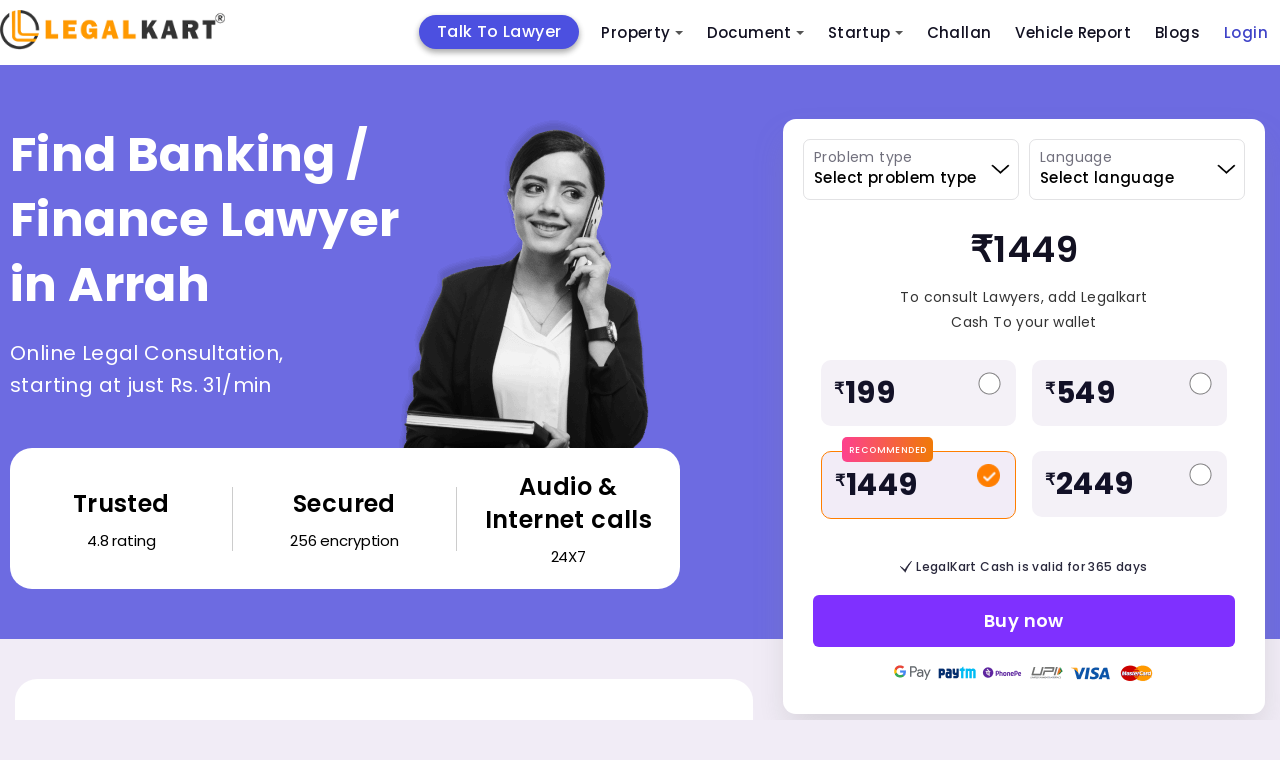

--- FILE ---
content_type: text/html; charset=utf-8
request_url: https://www.legalkart.com/lawyers/find-banking-finance-lawyers-in-arrah?_=1769000205868
body_size: 21825
content:
<!DOCTYPE html>
<html lang="en">

<head>
    <!-- Google Tag Manager Head Code-->

    <script defer src="https://www.googletagmanager.com/gtag/js?id=GTM-KQHV8X6"></script>
    <script>window.dataLayer = window.dataLayer || []; function gtag(){dataLayer.push(arguments);} gtag('js', new Date()); gtag('config', 'GTM-KQHV8X6');</script>
    
    <script>(function(w,d,s,l,i){w[l]=w[l]||[];w[l].push({'gtm.start': new Date().getTime(),event:'gtm.js'});var f=d.getElementsByTagName(s)[0], j=d.createElement(s),dl=l!='dataLayer'?'&l='+l:'';j.async=true;j.src='https://www.googletagmanager.com/gtm.js?id='+i+dl;f.parentNode.insertBefore(j,f);})(window,document,'script','dataLayer', 'GTM-KQHV8X6');</script>
    
    <meta name="facebook-domain-verification" content="9mr8y52uv6cxj0q7f6cdezy2nxm2b5"/>
    
    <script src="/frontend/client_base_web/buy_lk_mins_from_social_ad/jquery-3.2.1.min.js"></script>
    <script>
        $(document).ready(function(){
            const authUser = "";
            //window.dataLayer.push({
              //  event: "pageview",
                //page: {
                  //  url: window.location.pathname + window.location.search,
                    //title: window.location.pathname == "/" ? "Home" : window.location.pathname.split("/")[1].toLowerCase().replace(/-/g, " ").replace(/^\w/, char => char.toUpperCase()),
                    //logged_in_medium: authUser ? "mobile" : "NA",
                    //userType: authUser ? "logged_in" : "Guest",
                    //custom_user_id: authUser ? authUser : "NA",
                //},
           // });
           window.dataLayer.push({
                event: "pageview",
                url: window.location.pathname + window.location.search,
                title: window.location.pathname == "/" ? "Home" : window.location.pathname.split("/")[1].toLowerCase().replace(/-/g, " ").replace(/^\w/, char => char.toUpperCase()),
                logged_in_medium: authUser ? "mobile" : "NA",
                userType: authUser ? "logged_in" : "Guest",
                custom_user_id: authUser ? authUser : "NA",
                //page: {
                //},
            });
        })
    </script>
    <!-- End Google Tag Manager Head Code-->

    <!-- Required meta tags -->
    <meta charset="UTF-8">
    <meta http-equiv="X-UA-Compatible" content="IE=edge">
    <meta name="viewport" content="width=device-width, initial-scale=1.0">

    <meta name="keywords" content="">
    <meta name="description" content="">
    <meta name="title" content="Consult Top Banking / Finance-lawyers-in-Arrah - Legalkart.com">
    <title>Consult Top Banking / Finance-lawyers-in-Arrah - Legalkart.com</title>

    <!-- Open Graph / Facebook -->
    <meta property="og:type" content="website" />
    <meta property="og:site_name" content="Legalkart">
    <meta property="og:url" content="https://www.legalkart.com/find-lawyers-cities-revamp">
    <meta property="og:title" content="Consult Top Banking / Finance-lawyers-in-Arrah - Legalkart.com">
    <meta property="og:image" content="https://www.legalkart.com">
    <meta property="og:image:width" content="400">
    <meta property="og:image:height" content="400">
    <meta property="og:description" content="">
    <meta property="twitter:card" content="https://www.legalkart.com">
    <meta property="twitter:url" content="https://www.legalkart.com/find-lawyers-cities-revamp">
    <meta property="twitter:title" content="Consult Top Banking / Finance-lawyers-in-Arrah - Legalkart.com">
    <meta property="twitter:description" content="">
    <meta property="twitter:image" content="https://www.legalkart.com">
    <!--... Open Graph / Facebook -->

    <meta property="fb:app_id" content="263030671493330">

    <link rel="canonical" href="https://www.legalkart.com/lawyers/find-banking-finance-lawyers-in-arrah" />

    <link rel="shortcut icon" href="/frontend/client_base_web/images/favicon.ico" type="image/x-icon">
    <link rel="icon" href="/frontend/client_base_web/images/favicon.ico" type="image/x-icon">
    <link rel="preload" href="/frontend/client_base_web/layout-optim/find-lawyers-cities-revamp/fonts/Mona-Sans.woff2" as="font" type="font/woff2" crossorigin>
    <link rel="prefetch stylesheet"
        href="/frontend/client_base_web/layout-optim/header-footer.css" as="style">
    <link rel="prefetch stylesheet" href="/frontend/client_base_web/layout-optim/find-lawyers-cities-revamp.css" as="style">
    <link rel="preload stylesheet"
        href="/frontend/client_base_web/layout-optim/jquery.modal.min.css" as="style">
        <link rel="preload stylesheet"
        href="/frontend/client_base_web/layout-optim/owl.carousel.min.css" as="style">
        <link rel="preload stylesheet"
        href="/frontend/client_base_web/layout-optim/owl.theme.default.min.css" as="style">

</head>

<body>
    <style>
       .sm{box-sizing:border-box;position:relative;z-index:9999;-webkit-tap-highlight-color:transparent}.sm,.sm li,.sm ul{list-style:none;margin:0;padding:0;line-height:normal;direction:ltr;text-align:left}.sm,.sm li{display:block}.sm-rtl,.sm-rtl li,.sm-rtl ul{direction:rtl;text-align:right}.sm>li>h1,.sm>li>h2,.sm>li>h3,.sm>li>h4,.sm>li>h5,.sm>li>h6{margin:0;padding:0}.sm ul{display:none}.sm a,.sm li{position:relative}.sm a,.sm::after{display:block}.sm a.disabled{cursor:default}.sm::after{content:"";height:0;font:0/0 serif;clear:both;overflow:hidden}.sm *,.sm ::after,.sm ::before{box-sizing:inherit}.sm-clean{background:#eee}.sm-clean a,.sm-clean a:active,.sm-clean a:focus,.sm-clean a:hover{padding:13px 58px 13px 20px}.sm-clean a.current{color:#d23600}.sm-clean a.disabled{color:#bbb}.sm-clean a .sub-arrow{position:absolute;top:50%;margin-top:-17px;left:auto;right:4px;width:34px;height:34px;overflow:hidden;text-align:center;text-shadow:none;background:rgba(255,255,255,.5);border-radius:5px}.sm-clean a .sub-arrow::before{content:"+"}.sm-clean a.highlighted .sub-arrow::before{content:"-"}.sm-clean>li:first-child>:not(ul) a,.sm-clean>li:first-child>a{border-radius:5px 5px 0 0}.sm-clean>li:last-child>:not(ul) a,.sm-clean>li:last-child>a,.sm-clean>li:last-child>ul,.sm-clean>li:last-child>ul>li:last-child>:not(ul) a,.sm-clean>li:last-child>ul>li:last-child>a,.sm-clean>li:last-child>ul>li:last-child>ul,.sm-clean>li:last-child>ul>li:last-child>ul>li:last-child>:not(ul) a,.sm-clean>li:last-child>ul>li:last-child>ul>li:last-child>a,.sm-clean>li:last-child>ul>li:last-child>ul>li:last-child>ul,.sm-clean>li:last-child>ul>li:last-child>ul>li:last-child>ul>li:last-child>:not(ul) a,.sm-clean>li:last-child>ul>li:last-child>ul>li:last-child>ul>li:last-child>a,.sm-clean>li:last-child>ul>li:last-child>ul>li:last-child>ul>li:last-child>ul,.sm-clean>li:last-child>ul>li:last-child>ul>li:last-child>ul>li:last-child>ul>li:last-child>:not(ul) a,.sm-clean>li:last-child>ul>li:last-child>ul>li:last-child>ul>li:last-child>ul>li:last-child>a,.sm-clean>li:last-child>ul>li:last-child>ul>li:last-child>ul>li:last-child>ul>li:last-child>ul{border-radius:0 0 5px 5px}.sm-clean>li:last-child>:not(ul) a.highlighted,.sm-clean>li:last-child>a.highlighted,.sm-clean>li:last-child>ul>li:last-child>:not(ul) a.highlighted,.sm-clean>li:last-child>ul>li:last-child>a.highlighted,.sm-clean>li:last-child>ul>li:last-child>ul>li:last-child>:not(ul) a.highlighted,.sm-clean>li:last-child>ul>li:last-child>ul>li:last-child>a.highlighted,.sm-clean>li:last-child>ul>li:last-child>ul>li:last-child>ul>li:last-child>:not(ul) a.highlighted,.sm-clean>li:last-child>ul>li:last-child>ul>li:last-child>ul>li:last-child>a.highlighted,.sm-clean>li:last-child>ul>li:last-child>ul>li:last-child>ul>li:last-child>ul>li:last-child>:not(ul) a.highlighted,.sm-clean>li:last-child>ul>li:last-child>ul>li:last-child>ul>li:last-child>ul>li:last-child>a.highlighted{border-radius:0}.sm-clean li{border-top:1px solid rgba(0,0,0,.05)}.sm-clean>li:first-child{border-top:0}.sm-clean ul{background:rgba(162,162,162,.1)}.sm-clean ul a,.sm-clean ul a:active,.sm-clean ul a:focus,.sm-clean ul a:hover{font-size:16px;border-left:8px solid transparent}.sm-clean ul ul a,.sm-clean ul ul a:active,.sm-clean ul ul a:focus,.sm-clean ul ul a:hover{border-left:16px solid transparent}.sm-clean ul ul ul a,.sm-clean ul ul ul a:active,.sm-clean ul ul ul a:focus,.sm-clean ul ul ul a:hover{border-left:24px solid transparent}.sm-clean ul ul ul ul a,.sm-clean ul ul ul ul a:active,.sm-clean ul ul ul ul a:focus,.sm-clean ul ul ul ul a:hover{border-left:32px solid transparent}.sm-clean ul ul ul ul ul a,.sm-clean ul ul ul ul ul a:active,.sm-clean ul ul ul ul ul a:focus,.sm-clean ul ul ul ul ul a:hover{border-left:40px solid transparent}@media (min-width:768px){.sm-clean ul{position:absolute;width:12em;border:1px solid #bbb;padding:5px 0;background:#fff;border-radius:5px!important;box-shadow:0 5px 9px rgba(0,0,0,.2)}.sm-clean li{float:left;border-top:0}.sm-clean.sm-rtl li{float:right}.sm-clean ul li,.sm-clean.sm-rtl ul li,.sm-clean.sm-vertical li{float:none}.sm-clean a{white-space:nowrap;padding:12px;color:#555;border-radius:0!important}.sm-clean ul a,.sm-clean.sm-vertical a{white-space:normal}.sm-clean .sm-nowrap>li>:not(ul) a,.sm-clean .sm-nowrap>li>a{white-space:nowrap}.sm-clean{padding:0 10px;background:#eee;border-radius:100px}.sm-clean a.highlighted,.sm-clean a:active,.sm-clean a:focus,.sm-clean a:hover{padding:12px;border-radius:0!important;color:#d23600}.sm-clean a.current{color:#d23600}.sm-clean a.disabled{color:#bbb}.sm-clean a.has-submenu{padding-right:24px}.sm-clean a .sub-arrow{top:50%;margin-top:-2px;right:12px;width:0;height:0;border-width:4px;border-style:solid dashed dashed;border-color:#555 transparent transparent;background:0 0;border-radius:0}.sm-clean a .sub-arrow::before{display:none}.sm-clean>li>ul::after,.sm-clean>li>ul::before{content:"";position:absolute;width:0;height:0;overflow:hidden;border-style:dashed dashed solid}.sm-clean>li>ul::before{top:-18px;left:30px;border-width:9px;border-color:transparent transparent #bbb}.sm-clean>li>ul::after{top:-16px;left:31px;border-width:8px;border-color:transparent transparent #fff}.sm-clean ul a{border:0!important;padding:10px 20px;color:#555}.sm-clean ul a.highlighted,.sm-clean ul a:active,.sm-clean ul a:focus,.sm-clean ul a:hover{border:0!important;padding:10px 20px;background:#eee;color:#d23600}.sm-clean ul a.current{color:#d23600}.sm-clean ul a.disabled{background:#fff;color:#ccc}.sm-clean ul a.has-submenu{padding-right:20px}.sm-clean ul a .sub-arrow{right:8px;top:50%;margin-top:-5px;border-width:5px;border-style:dashed dashed dashed solid;border-color:transparent transparent transparent #555}.sm-clean .scroll-down,.sm-clean .scroll-up{position:absolute;display:none;visibility:hidden;overflow:hidden;background:#fff;height:20px}.sm-clean .scroll-down:hover,.sm-clean .scroll-up:hover{background:#eee}.sm-clean .scroll-up:hover .scroll-up-arrow{border-color:transparent transparent #d23600}.sm-clean .scroll-down:hover .scroll-down-arrow{border-color:#d23600 transparent transparent}.sm-clean .scroll-down-arrow,.sm-clean .scroll-up-arrow{position:absolute;left:50%;margin-left:-6px;width:0;height:0;overflow:hidden;border-width:6px}.sm-clean .scroll-up-arrow{top:0;border-style:dashed dashed solid;border-color:transparent transparent #555}.sm-clean .scroll-down-arrow{top:8px;border-style:solid dashed dashed;border-color:#555 transparent transparent}.sm-clean.sm-rtl a.has-submenu{padding-right:12px;padding-left:24px}.sm-clean.sm-rtl a .sub-arrow{right:auto;left:12px}.sm-clean.sm-rtl.sm-vertical a.has-submenu,.sm-clean.sm-vertical a,.sm-clean.sm-vertical ul a{padding:10px 20px}.sm-clean.sm-rtl ul a .sub-arrow,.sm-clean.sm-rtl.sm-vertical a .sub-arrow{right:auto;left:8px;border-style:dashed solid dashed dashed;border-color:transparent #555 transparent transparent}.sm-clean.sm-rtl>li>ul::before{left:auto;right:30px}.sm-clean.sm-rtl>li>ul::after{left:auto;right:31px}.sm-clean.sm-rtl ul a.has-submenu{padding:10px 20px!important}.sm-clean.sm-vertical{padding:10px 0;border-radius:5px}.sm-clean.sm-vertical a.highlighted,.sm-clean.sm-vertical a:active,.sm-clean.sm-vertical a:focus,.sm-clean.sm-vertical a:hover{background:#fff}.sm-clean.sm-vertical a.disabled{background:#eee}.sm-clean.sm-vertical a .sub-arrow{right:8px;top:50%;margin-top:-5px;border-width:5px;border-style:dashed dashed dashed solid;border-color:transparent transparent transparent #555}.sm-clean.sm-vertical>li>ul::after,.sm-clean.sm-vertical>li>ul::before{display:none}.sm-clean.sm-vertical ul a.highlighted,.sm-clean.sm-vertical ul a:active,.sm-clean.sm-vertical ul a:focus,.sm-clean.sm-vertical ul a:hover{background:#eee}.sm-clean.sm-vertical ul a.disabled{background:#fff}}.sm-clean{padding:0!important;background:0 0!important;border-radius:0!important}.sm-clean a,.sm-clean a:active,.sm-clean a:focus,.sm-clean a:hover{font-weight:500!important;text-decoration:none!important;color:#121122!important;font-family:"Poppins",sans-serif!important;font-size:15px!important;line-height:1.4!important}.sm-clean li ul li a,.sm-clean li ul li a:hover,.sm-clean li ul li ul li a,.sm-clean li ul li ul li a:hover{font-size:13px!important}.sm-clean a .sub-arrow::before{color:#555!important}.sm-clean a .sub-arrow{font:700 20px/34px monospace!important}.sm-clean>li{margin-right:0!important}.sm-clean>li:first-child{margin-right:40px!important;text-align:center;background:#4c50e0;border-radius:25px;-webkit-border-radius:25px;-moz-border-radius:25px;-ms-border-radius:25px;-o-border-radius:25px;top:5px;box-shadow:0 3px 6px rgba(0, 0, 0, 0.16), 0 3px 6px rgba(0, 0, 0, 0.23);-webkit-box-shadow:0 3px 6px rgba(0, 0, 0, 0.16), 0 3px 6px rgba(0, 0, 0, 0.23);-ms-box-shadow:0 3px 6px rgba(0, 0, 0, 0.16), 0 3px 6px rgba(0, 0, 0, 0.23);-moz-box-shadow:0 3px 6px rgba(0, 0, 0, 0.16), 0 3px 6px rgba(0, 0, 0, 0.23);-o-box-shadow:0 3px 6px rgba(0, 0, 0, 0.16), 0 3px 6px rgba(0, 0, 0, 0.23)}.sm-clean>li:first-child a{color:#fff!important;padding:6px 18px!important; font-size: 16px !important;}.sm-clean>li:nth-child(6){text-align:center}.sm-clean>li:last-child.login-last-menu-anchor a{color:#3f43c8!important}.sm-clean>li.lawyers-click-here-anchor{display:flex!important;flex-direction:row;justify-content:center;align-items:center;padding:0;height:31px;background:#4c50e0;border-radius:3px;position:relative;top:7px;margin:0 20px 0 50px!important}.sm-clean>li.lawyers-click-here-anchor a{color:#fff!important}.sm-clean>li>a{text-transform:capitalize!important}.mob-icon-nav{display:none}.mob-icon-nav li{margin-right:20px}span.anchor-popular{background:#e62117;display:inline-block;padding:4px 8px;font-size:10px;letter-spacing:.2px;border-radius:50px;-webkit-border-radius:50px;-moz-border-radius:50px;-ms-border-radius:50px;-o-border-radius:50px;position:absolute;top:-6px;right:-44px;color:#fff;line-height:1;font-weight:700}.sm-menu-right{margin-right:200px}@media (min-width:768px){.main-nav{-webkit-border-radius:50px;-moz-border-radius:50px;-ms-border-radius:50px;-o-border-radius:50px;border-radius:50px}.sm-clean ul a.has-submenu{padding-right:40px}}.main-nav:after{clear:both;content:" ";display:block;height:0;font:0/0 serif;overflow:hidden}.nav-brand{float:left;margin:0}#main-menu{clear:both}@media (min-width:768px){#main-menu{float:right;clear:none}}.main-menu-btn{float:right;margin:6px 10px;position:relative;display:inline-block;width:29px;height:29px;text-indent:29px;white-space:nowrap;overflow:hidden;cursor:pointer;-webkit-tap-highlight-color:transparent}.main-menu-btn-icon{top:50%;left:2px}.main-menu-btn-icon,.main-menu-btn-icon:after,.main-menu-btn-icon:before{position:absolute;height:2px;width:24px;background:#555;-webkit-transition:all .25s;transition:all .25s}.main-menu-btn-icon:before{content:"";top:-7px;left:0}.main-menu-btn-icon:after{content:"";top:7px;left:0}#main-menu-state:checked~.main-menu-btn .main-menu-btn-icon{height:0;background:0 0}#main-menu-state:checked~.main-menu-btn .main-menu-btn-icon:before{top:0;-webkit-transform:rotate(-45deg);transform:rotate(-45deg)}#main-menu-state:checked~.main-menu-btn .main-menu-btn-icon:after{top:0;-webkit-transform:rotate(45deg);transform:rotate(45deg)}#main-menu-state{position:absolute;width:1px;height:1px;margin:-1px;border:0;padding:0;overflow:hidden;clip:rect(1px,1px,1px,1px)}#main-menu-state:not(:checked)~#main-menu{display:none}#main-menu-state:checked~#main-menu{display:block}@media (min-width:768px){.main-menu-btn{position:absolute;top:-99999px}#main-menu-state:not(:checked)~#main-menu{display:block}}@media screen and (max-width:991px){.sm-clean>li.lawyers-click-here-anchor{margin:0!important}}@media screen and (max-width:767px){.sm-clean>li:first-child{margin-right:0!important;background:#ff6c03;border-radius:3px;-webkit-border-radius:3px;-moz-border-radius:3px;-ms-border-radius:3px;-o-border-radius:3px;top:0;box-shadow:none;-webkit-box-shadow:none;-ms-box-shadow:none;-moz-box-shadow:none;-o-box-shadow:none}.sm-clean>li.lawyers-click-here-anchor{top:auto;margin:0!important}span.anchor-popular{top:10px;right:-40px}.main-menu-btn{position:absolute;top:7px;left:0}.main-header .logo img{width:200px;height:auto;margin-left:40px}.mob-icon-nav{position:absolute;top:18px;right:0;display:block}.mob-icon-nav img{vertical-align:middle;width:25px!important;height:25px!important}.mob-icon-nav.mob-icon-nav-right{right:80px}.sm-menu-right{margin-right:0}.sm-clean>li{margin-right:0!important}#main-menu{overflow:auto;height:100vh;padding:20px 0 60px!important}.sm-clean>li:first-child{text-align:left}.sm-clean>li:first-child br{display:none}.sm-clean>li:nth-child(6){text-align:left}.sm-clean>li:nth-child(6) br{display:none}}@media screen and (max-width:530px){.nav-brand{margin-left:0}.main-header .logo img{width:170px}.main-menu-btn{top:5px}.mob-icon-nav{top:14px}}@media screen and (max-width:480px){.main-header .logo img{width:150px}.mob-icon-nav{top:10px;right:5px}}@media screen and (max-width:359px){.main-header .logo img{width:130px}.mob-icon-nav.mob-icon-nav-right{right:70px;top:10px}header.main-header .user-profile{top:8px}.main-menu-btn{top:0}}@media only screen and (min-width:1024px) and (max-width:1111px){.sm-menu-right{margin-right:110px}.sm-clean>li:first-child{margin-right:30px!important}.sm-clean>li{margin-right:10px!important}}@media only screen and (min-width:900px) and (max-width:1023px){.main-header .logo img{width:180px;height:auto}.sm-menu-right{margin-right:50px}.sm-clean>li:first-child{margin-right:20px!important}.sm-clean>li{margin-right:10px!important}}@media only screen and (min-width:768px) and (max-width:899px){.main-header .logo img{width:160px;height:auto}.sm-menu-right{margin-right:60px}.sm-clean>li:first-child{margin-right:0!important}.sm-clean a,.sm-clean a:active,.sm-clean a:focus,.sm-clean a:hover{font-size:12px!important}.sm-clean>li{margin-right:0!important}}.sm-clean a.active-menu{color:#ff7e00!important}.border-radius-50p{border-radius:50%;-webkit-border-radius:50%;-moz-border-radius:50%;-ms-border-radius:50%;-o-border-radius:50%}
    
       .add-to-cart-menu a {padding-bottom:0!important;padding-top:0;}.add-to-cart-menu a:hover{padding-bottom:0!important;padding-top:0;}.cart-icon {top: 10px;}.cart-count-circle{width:16px;height:16px;background:#6068db;color:#fff;text-align:center;display:flex;justify-content:center;align-items:center;font-size:9px;top:-8px;left:16px;border:1px solid #fff;line-height: 15px;}
       .login-add-to-cart {display: none;}
       @media screen and (max-width:1280px) {.sm-clean>li:first-child{margin-right: 10px !important;}.sm-menu-right {margin-right: 200px !important;}}
       @media screen and (max-width:767px){.sm-clean>li.lawyers-click-here-anchor a{padding:0}.cart-icon{top:0}.main-footer-revamp .footer-top .foot-navs li.lawyers-click-here-anchor{padding:0 5px;line-height:28px}}
    
    </style>
    <header class="main-header" id="header">
        <div class="container">
            <nav class="main-nav" role="navigation">
    
                <!-- Mobile menu toggle button (hamburger/x icon) -->
                <input id="main-menu-state" type="checkbox" />
                <label class="main-menu-btn" for="main-menu-state">
                    <span class="main-menu-btn-icon"></span> Toggle main menu visibility
                </label>
    
                <h2 class="nav-brand logo">
                    <a title="Legalkart" href="/">
                        <img src="/frontend/client_base_web/layout-optim/search-lawyer-dynamic/logo.png"
                            alt="LegalKart Logo" width="225" height="44">
                    </a>
                </h2>
    
                <!-- Sample menu definition -->
                <ul id="main-menu" class="sm sm-clean">
                    <li >
                        <a title="Talk To Lawyer" href="/talk-to-lawyer" >
                            Talk To Lawyer
                        </a>
                    </li>
                    <li >
                        <a title="Property Sale And Purchase" href="/property-sale-and-purchase" >
                            Property
                           
                        </a>
                        <ul>
                                <li>
                                <a title="Property Products" href="/property-sale-and-purchase/property-products">
                                    Property Products
                                </a>
                                <ul>
                                        <li>
                                            <a title="Property Registration (sale Deed Registration)" href="/property-sale-and-purchase/property-products/property-registration-(sale-deed-registration)">
                                                Property Registration (sale Deed Registration)
                                            </a>
                                        </li>
                                        <li>
                                            <a title="Agreement to Sale Drafting" href="/property-sale-and-purchase/property-products/agreement-to-sale-drafting">
                                                Agreement to Sale Drafting
                                            </a>
                                        </li>
                                        <li>
                                            <a title="Sale Deed Drafting" href="/property-sale-and-purchase/property-products/sale-deed-drafting">
                                                Sale Deed Drafting
                                            </a>
                                        </li>
                                        <li>
                                            <a title="Property Paper Review (oral Discussion)" href="/property-sale-and-purchase/property-products/property-paper-review-(oral-discussion)">
                                                Property Paper Review (oral Discussion)
                                            </a>
                                        </li>
                                        <li>
                                            <a title="Property Report" href="/property-sale-and-purchase/property-products/property-report">
                                                Property Report
                                            </a>
                                        </li>
                                </ul>
                            </li>
                                <li>
                                <a title="Document Review" href="/property-sale-and-purchase/document-review">
                                    Document Review
                                </a>
                                <ul>
                                        <li>
                                            <a title="Sale Agreement or Agreement to Sale Review" href="/property-sale-and-purchase/document-review/sale-agreement-or-agreement-to-sale-review">
                                                Sale Agreement or Agreement to Sale Review
                                            </a>
                                        </li>
                                </ul>
                            </li>
                        </ul>
                    </li>
                    <li >
                        <a title="Document Drafting" href="/document-drafting" >
                            Document
                        </a>
                        <ul>
                            <li>
                                <a title="Lk Document Review And Consult" href="/lk-ai-document-review">
                                    Document Review &amp; Consult
                                </a>
                            </li>
                                <li>
                                    <a title="Startup Documents" href="/document-drafting/startup-documents">
                                        Startup Documents
                                    </a>
                                    <ul>
                                            <li>
                                                <a title="Business Partnership Agreement" href="/document-drafting/startup-documents/business-partnership-agreement">
                                                    Business Partnership Agreement
                                                </a>
                                            </li>
                                            <li>
                                                <a title="Terms of Use" href="/document-drafting/startup-documents/terms-of-use">
                                                    Terms of Use
                                                </a>
                                            </li>
                                            <li>
                                                <a title="Shareholder Subscription Agreement" href="/document-drafting/startup-documents/shareholder-subscription-agreement">
                                                    Shareholder Subscription Agreement
                                                </a>
                                            </li>
                                            <li>
                                                <a title="Term Sheet Drafting" href="/document-drafting/startup-documents/term-sheet-drafting">
                                                    Term Sheet Drafting
                                                </a>
                                            </li>
                                            <li>
                                                <a title="Intellectual Property Assignment Agreement" href="/document-drafting/startup-documents/intellectual-property-assignment-agreement">
                                                    Intellectual Property Assignment Agreement
                                                </a>
                                            </li>
                                            <li>
                                                <a title="Privacy Policy" href="/document-drafting/startup-documents/privacy-policy">
                                                    Privacy Policy
                                                </a>
                                            </li>
                                            <li>
                                                <a title="Employment Agreement" href="/document-drafting/startup-documents/employment-agreement">
                                                    Employment Agreement
                                                </a>
                                            </li>
                                            <li>
                                                <a title="Service Agreement" href="/document-drafting/startup-documents/service-agreement">
                                                    Service Agreement
                                                </a>
                                            </li>
                                            <li>
                                                <a title="Licensing Agreement" href="/document-drafting/startup-documents/licensing-agreement">
                                                    Licensing Agreement
                                                </a>
                                            </li>
                                            <li>
                                                <a title="Non Disclosure Agreement" href="/document-drafting/startup-documents/non-disclosure-agreement">
                                                    Non Disclosure Agreement
                                                </a>
                                            </li>
                                            <li>
                                                <a title="Software as a Service (saas) Agreement" href="/document-drafting/startup-documents/legal-for-startup/saas-agreement">
                                                    Software as a Service (saas) Agreement
                                                </a>
                                            </li>
                                            <li>
                                                <a title="Franchise Agreement" href="/document-drafting/startup-documents/franchise-agreement">
                                                    Franchise Agreement
                                                </a>
                                            </li>
                                            <li>
                                                <a title="Consultancy Agreement" href="/document-drafting/startup-documents/consultancy-agreement">
                                                    Consultancy Agreement
                                                </a>
                                            </li>
                                            <li>
                                                <a title=" Co-founders Agreement" href="/document-drafting/startup-documents/-co-founders-agreement">
                                                     Co-founders Agreement
                                                </a>
                                            </li>
                                            <li>
                                                <a title="Joint Venture" href="/document-drafting/startup-documents/joint-venture">
                                                    Joint Venture
                                                </a>
                                            </li>
                                    </ul>
                                </li>
                                <li>
                                    <a title="Agreeements &amp; Contracts" href="/document-drafting/agreeements-&amp;-contracts">
                                        Agreeements &amp; Contracts
                                    </a>
                                    <ul>
                                            <li>
                                                <a title="Letter of Intent" href="/document-drafting/agreeements-&amp;-contracts/letter-of-intent">
                                                    Letter of Intent
                                                </a>
                                            </li>
                                            <li>
                                                <a title="Loan Agreement" href="/document-drafting/agreeements-&amp;-contracts/loan-agreement">
                                                    Loan Agreement
                                                </a>
                                            </li>
                                            <li>
                                                <a title="Freelancer Ageement" href="/document-drafting/agreeements-&amp;-contracts/freelancer-ageement">
                                                    Freelancer Ageement
                                                </a>
                                            </li>
                                    </ul>
                                </li>
                                <li>
                                    <a title="Property Documents" href="/document-drafting/property-documents">
                                        Property Documents
                                    </a>
                                    <ul>
                                            <li>
                                                <a title="Will Registration" href="/document-drafting/property-documents/will-registration">
                                                    Will Registration
                                                </a>
                                            </li>
                                            <li>
                                                <a title="Commercial Lease Agreement" href="/document-drafting/property-documents/commercial-lease-agreement">
                                                    Commercial Lease Agreement
                                                </a>
                                            </li>
                                            <li>
                                                <a title="Gift Deed" href="/document-drafting/property-documents/gift-deed">
                                                    Gift Deed
                                                </a>
                                            </li>
                                            <li>
                                                <a title="Rent Agreement Online" href="/document-drafting/property-documents/rent-agreement-online">
                                                    Rent Agreement Online
                                                </a>
                                            </li>
                                            <li>
                                                <a title="Joint Development Agreement " href="/document-drafting/property-documents/joint-development-agreement-">
                                                    Joint Development Agreement 
                                                </a>
                                            </li>
                                            <li>
                                                <a title="Will" href="/document-drafting/property-documents/will">
                                                    Will
                                                </a>
                                            </li>
                                            <li>
                                                <a title="Power of Attorney" href="/document-drafting/property-documents/power-of-attorney">
                                                    Power of Attorney
                                                </a>
                                            </li>
                                            <li>
                                                <a title="Relinquishment Deed " href="/document-drafting/property-documents/relinquishment-deed-">
                                                    Relinquishment Deed 
                                                </a>
                                            </li>
                                            <li>
                                                <a title="Registration of Power of Attorney" href="/document-drafting/property-documents/registration-of-power-of-attorney">
                                                    Registration of Power of Attorney
                                                </a>
                                            </li>
                                            <li>
                                                <a title="Sale Deed Drafting" href="/document-drafting/property-documents/sale-deed-drafting">
                                                    Sale Deed Drafting
                                                </a>
                                            </li>
                                    </ul>
                                </li>
                        </ul>
                    </li>
                    <li >
                        <a title="Legal Consultants For Startups" href="/legal-consultants-for-startups" >
                            Startup
                        </a>
                        <ul>
                                <li>
                                    <a title="Company Formation" href="/legal-consultants-for-startups/company-formation">
                                        Company Formation
                                    </a>
                                    <ul>
                                            <li>
                                                <a title="Partnership Firm" href="/legal-consultants-for-startups/company-formation/partnership-firm">
                                                    Partnership Firm
                                                </a>
                                            </li>
                                            <li>
                                                <a title="Private Limited Company" href="/legal-consultants-for-startups/company-formation/private-limited-company">
                                                    Private Limited Company
                                                </a>
                                            </li>
                                            <li>
                                                <a title="One Person Company" href="/legal-consultants-for-startups/company-formation/one-person-company">
                                                    One Person Company
                                                </a>
                                            </li>
                                            <li>
                                                <a title="Limited Liability Partnership" href="/legal-consultants-for-startups/company-formation/limited-liability-partnership">
                                                    Limited Liability Partnership
                                                </a>
                                            </li>
                                    </ul>
                                </li>
                                <li>
                                    <a title="Intellectual Property" href="/legal-consultants-for-startups/intellectual-property">
                                        Intellectual Property
                                    </a>
                                    <ul>
                                            <li>
                                                <a title="Copyright" href="/legal-consultants-for-startups/intellectual-property/copyright">
                                                    Copyright
                                                </a>
                                            </li>
                                            <li>
                                                <a title="Respond to Tm Objections" href="/legal-consultants-for-startups/intellectual-property/respond-to-tm-objections">
                                                    Respond to Tm Objections
                                                </a>
                                            </li>
                                            <li>
                                                <a title="Patent" href="/legal-consultants-for-startups/intellectual-property/patent">
                                                    Patent
                                                </a>
                                            </li>
                                            <li>
                                                <a title="Trademark" href="/legal-consultants-for-startups/intellectual-property/trademark">
                                                    Trademark
                                                </a>
                                            </li>
                                    </ul>
                                </li>
                                <li>
                                    <a title="Registrations &amp; Licenses" href="/legal-consultants-for-startups/registrations-&amp;-licenses">
                                        Registrations &amp; Licenses
                                    </a>
                                    <ul>
                                            <li>
                                                <a title="Gst Registration" href="/legal-consultants-for-startups/registrations-&amp;-licenses/gst-registration">
                                                    Gst Registration
                                                </a>
                                            </li>
                                            <li>
                                                <a title="Annual Gst Return Filing" href="/legal-consultants-for-startups/registrations-&amp;-licenses/annual-gst-return-filing">
                                                    Annual Gst Return Filing
                                                </a>
                                            </li>
                                            <li>
                                                <a title="Export Import Code" href="/legal-consultants-for-startups/registrations-&amp;-licenses/export-import-code">
                                                    Export Import Code
                                                </a>
                                            </li>
                                    </ul>
                                </li>
                        </ul>
                    </li>
                    <li >
                        <a title="Car Challans" href="https://www.challanwala.com/challan-search" target="_blank" >
                            Challan
                        </a>
                    </li>
                    <li >
                        <a title="Vehicle Report" href="https://www.challanwala.com/vehicle-report" target="_blank" >
                            Vehicle Report
                        </a>
                    </li>
                    <li >
                        <a title="Blogs" href="/legal-blog" >
                            Blogs
                        </a>
                    </li>
                        
    
                    
                            
                                <li class="login-last-menu-anchor">
                                    <a title="Consumer Login" href="/consumer-login" >
                                        Login
                                    </a>
                                </li>
    
    
                </ul>
            </nav>
                <div class="mob-icon-nav">
    
                <ul class="m-0 p-0 list-unstyled d-flex align-items-center">
                    <li>
                        <a title="Talk To Lawyer" href="/talk-to-lawyer">
                            <img class="width-30 height-30" src="/frontend/client_base_web/images/mob-talk-icon.png" alt="LegalKart talk to lawyer">
                        </a>
                    </li>
                      
                        <li>
                            <a  title="Consumer Login" href="/consumer-login" >
                                <img class="width-30 height-30" src="/frontend/client_base_web/images/mob-login-icon.png" alt="Login to LegalKart">
                            </a>
                        </li>
                    <li>
                        <a title="Add To Cart" href="/add-to-cart">
                            <div class="cart-icon pos-rel">
                                <div class="cart-count-circle border-radius-50p pos-abs" style="display: block;"></div>
                                <img width="25" height="25" src="/frontend/client_base_web/images/header-cart-icon.png" alt="cart to LegalKart">
                            </div>
                        </a>
                    </li>
                </ul>
                
            </div>
        </div>
    </header>
    
    
    <style>
         @font-face{font-family:"Poppins";font-style:normal;font-weight:400;font-display:swap;src:local("Poppins"),url(/frontend/client_base_web/layout-optim/home-revamp/fonts/poppins-v20-latin-regular.woff2)format("woff2"),url(/frontend/client_base_web/layout-optim/home-revamp/fonts/poppins-v20-latin-regular.woff)format("woff")}@font-face{font-family:"Poppins";font-style:normal;font-display:swap;font-weight:500;src:local("Poppins"),url(/frontend/client_base_web/layout-optim/home-revamp/fonts/poppins-v20-latin-500.woff2)format("woff2"),url(/frontend/client_base_web/layout-optim/home-revamp/fonts/poppins-v20-latin-500.woff)format("woff")}@font-face{font-family:"Poppins";font-style:normal;font-display:swap;font-weight:600;src:local("Poppins"),url(/frontend/client_base_web/layout-optim/home-revamp/fonts/poppins-v20-latin-600.woff2)format("woff2"),url(/frontend/client_base_web/layout-optim/home-revamp/fonts/poppins-v20-latin-600.woff)format("woff")}@font-face{font-family:"Poppins";font-style:normal;font-display:swap;font-weight:700;src:local("Poppins"),url(/frontend/client_base_web/layout-optim/home-revamp/fonts/poppins-v20-latin-700.woff2)format("woff2"),url(/frontend/client_base_web/layout-optim/home-revamp/fonts/poppins-v20-latin-700.woff)format("woff")}
    </style>    <div class="hero-section">
        <div class="container">
            <div class="desktop-view">
                <div class="hero-area">
                    <div class="hero-caption d-flex align-items-center justify-content-between">
                        <div class="left-panel">
                            <h1 class="font-48 text-white font-weight-bold lh-65">
                                Find Banking / Finance Lawyer in Arrah
                            </h1>
                            <p class="font-20 text-white font-weight-normal lh-32">
                                Online Legal Consultation, starting at just Rs. 31/min
                            </p>
                        </div>
                        <img class="img-fluid" width="269" height="373" alt="LegalKart find lawyers cities" title="LegalKart find lawyers cities" src="/frontend/client_base_web/layout-optim/find-lawyers-cities-revamp/lw-banner.png">
                    </div>
                    <div class="hero-banner-footer border-radius-22">
                        <div class="d-flex align-items-center justify-content-center">
                            <div class="legalkart-stats-column text-center">
                                <p class="d-block font-24 font-weight-semi text-black m-b-10">Trusted</p>
                                <span class="d-block font-15 font-weight-normal text-black">4.8 rating</span>
                            </div>
                            <div class="legalkart-stats-column text-center">
                                <p class="d-block font-24 font-weight-semi text-black m-b-10">Secured</p>
                                <span class="d-block font-15 font-weight-normal text-black">256 encryption</span>
                            </div>
                            <div class="legalkart-stats-column text-center">
                                <p class="d-block font-24 font-weight-semi text-black m-b-10">Audio &amp; Internet calls</p>
                                <span class="d-block font-15 font-weight-normal text-black">24X7</span>
                            </div>
                        </div>
                    </div>
                </div>
            </div>
        </div>
    </div>
    <div class="hero-section" style="display: none;">
        <div class="container">
            <div class="desktop-view">
                <div class="hero-area">
                    <div class="hero-caption d-flex align-items-center justify-content-between">
                        <div class="left-panel">
                            <h1 class="font-48 text-white font-weight-bold lh-65">
                                <span class="box-skeleton d-block border-radius-5 m-b-5" style="width:325px;height:20px;"></span>
                                <span class="box-skeleton d-block border-radius-5" style="width:325px;height:20px;"></span>
                            </h1>
                            <p class="font-20 text-white font-weight-normal lh-32">
                                <span class="box-skeleton d-block border-radius-5" style="width:325px;height:20px;"></span>
                            </p>
                        </div>
                        <img class="img-fluid" width="269" height="373" alt="LegalKart find lawyers cities" title="LegalKart find lawyers cities" src="/frontend/client_base_web/layout-optim/find-lawyers-cities-revamp/lw-banner.png">
                    </div>
                    <div class="hero-banner-footer border-radius-22">
                        <div class="d-flex align-items-center justify-content-center">
                            <div class="legalkart-stats-column text-center">
                                <p class="d-block font-24 font-weight-semi text-black m-b-10">
                                     <span class="box-skeleton d-block border-radius-5 m-b-5" style="width:100%;height:20px;margin-left: auto;margin-right:auto"></span>
                                </p>
                                <span class="d-block font-15 font-weight-normal text-black">
                                     <span class="box-skeleton d-block border-radius-5 m-b-5" style="width:100%;height:20px;margin-left: auto;margin-right:auto"></span>
                                </span>
                            </div>
                            <div class="legalkart-stats-column text-center">
                                <p class="d-block font-24 font-weight-semi text-black m-b-10">
                                    <span class="box-skeleton d-block border-radius-5 m-b-5" style="width:100%;height:20px;margin-left: auto;margin-right:auto"></span>
                                </p>
                                <span class="d-block font-15 font-weight-normal text-black">
                                     <span class="box-skeleton d-block border-radius-5 m-b-5" style="width:100%;height:20px;margin-left: auto;margin-right:auto"></span>
                                </span>
                            </div>
                            <div class="legalkart-stats-column text-center">
                                <p class="d-block font-24 font-weight-semi text-black m-b-10">
                                     <span class="box-skeleton d-block border-radius-5 m-b-5" style="width:100%;height:20px;margin-left: auto;margin-right:auto"></span>
                                </p>
                                <span class="d-block font-15 font-weight-normal text-black">
                                     <span class="box-skeleton d-block border-radius-5 m-b-5" style="width:100%;height:20px;margin-left: auto;margin-right:auto"></span>
                                </span>
                            </div>
                        </div>
                    </div>
                </div>
            </div>
        </div>
    </div>
    <main class="main-content">
            <div class="lw-cities-main-sec">
                <div class="container">
                    <div class="row">
                        <div class="col-8 col-100p">
                            <div class="all-sections">
                                <div class="lw-how-it-section border-radius-22">
                                    <h2 class="m-0 font-32 font-weight-semi text-color-2 text-center">
                                        How does it work?
                                    </h2>
                                    <div class="how-it-main-box pos-rel">

                                        <div class="how-main-box pos-rel">
                                            <div class="how-it-box pos-rel">
                                                <div class="circle-img d-flex align-items-center justify-content-center mx-auto border-radius-50p">
                                                    <img class="img-fluid" width="30" height="30" alt="LegalKart find lawyers cities" title="LegalKart find lawyers cities" src="/url_template_images/28420-1718602327008.png">
                                                </div>
                                                <p class="font-16 font-weight-semi text-color-4 d-block lh-32">
                                                    Select a Problem
                                                </p>
                                            </div>
                                            <div class="how-it-box pos-rel">
                                                <div class="circle-img d-flex align-items-center justify-content-center mx-auto border-radius-50p">
                                                    <img class="img-fluid" width="30" height="30" alt="LegalKart find lawyers cities" title="LegalKart find lawyers cities" src="/url_template_images/28420-1718602343857.png">
                                                </div>
                                                <p class="font-16 font-weight-semi text-color-4 d-block lh-32">
                                                    Buy LegalKart Cash
                                                </p>
                                            </div>
                                            <div class="how-it-box pos-rel">
                                                <div class="circle-img d-flex align-items-center justify-content-center mx-auto border-radius-50p">
                                                    <img class="img-fluid" width="30" height="30" alt="LegalKart find lawyers cities" title="LegalKart find lawyers cities" src="/url_template_images/28420-1718602370706.png">
                                                </div>
                                                <p class="font-16 font-weight-semi text-color-4 d-block lh-32">
                                                    Choose the best expert to consult after successful payment
                                                </p>
                                            </div>
                                        </div>
                                    </div>
                                </div>

                                <div class="lw-how-it-section lw-how-it-section-skeleton border-radius-22" style="display: none!important;">
                                    <h2 class="m-0 font-32 font-weight-semi text-color-2 text-center">
                                        How does it work?
                                    </h2>
                                    <div class="how-it-main-box pos-rel">
                                        <div class="d-flex align-items-center justify-content-between">
                                            <div class="how-box d-flex align-items-center justify-content-center flex-dir-column text-center">
                                                <div class="circle-box border-radius-50p d-flex align-items-center justify-content-center">
                                                    <img class="img-fluid" width="25" height="25" alt="LegalKart find lawyers cities" title="LegalKart find lawyers cities" src="/frontend/client_base_web/layout-optim/find-lawyers-cities-revamp/select-area-icon.png">
                                                </div>
                                                <div class="how-content">
                                                    <span class="font-16 font-weight-semi text-color-4 d-block lh-32">
                                                        <span class="box-skeleton d-block border-radius-5 m-b-5" style="width:70px;height:20px;"></span>
                                                    </span>
                                                </div>
                                            </div>
                                            <div class="how-box d-flex align-items-center justify-content-center flex-dir-column text-center">
                                                <div class="circle-box border-radius-50p d-flex align-items-center justify-content-center">
                                                    <img class="img-fluid" width="30" height="30" alt="LegalKart find lawyers cities" title="LegalKart find lawyers cities" src="/frontend/client_base_web/layout-optim/find-lawyers-cities-revamp/legal-cash-icon.png">
                                                </div>
                                                <div class="how-content">
                                                    <span class="font-16 font-weight-semi text-color-4 d-block lh-32">
                                                        <span class="box-skeleton d-block border-radius-5 m-b-5" style="width:70px;height:20px;"></span>
                                                    </span>
                                                </div>
                                            </div>
                                            <div class="how-box d-flex align-items-center justify-content-center flex-dir-column text-center">
                                                <div class="circle-box border-radius-50p d-flex align-items-center justify-content-center">
                                                    <img class="img-fluid" width="26" height="28" alt="LegalKart find lawyers cities" title="LegalKart find lawyers cities" src="/frontend/client_base_web/layout-optim/find-lawyers-cities-revamp/consult-phone-icon.png">
                                                </div>
                                                <div class="how-content">
                                                    <span class="font-16 font-weight-semi text-color-4 d-block lh-32">
                                                        <span class="box-skeleton d-block border-radius-5 m-b-5" style="width:100px;height:20px;"></span>
                                                    </span>
                                                </div>
                                            </div>
                                        </div>
                                    </div>

                                </div>

                                

                                <div class="best-lw-section best-lw-section-skeleton border-radius-22" style="display: block!important;">
                                    <h2 class="m-0 font-32 font-weight-semi text-color-2 text-center">
                                        Best Lawyers in Banking / Finance,Arrah
                                    </h2>
                                    <div class="best-lw-main-box">
                                        <div class="search-box">
                                            <select class="form-control border-radius-10 CityNameList" name="" id="">
                                                <option value="Banking / Finance,Arrah">Banking / Finance,Arrah</option>
                                            </select>
                                        </div>

                                        <div class="city-search-section">
                                            <div class="d-flex align-items-center justify-content-center">
                                                <ul class="list-unstyled m-0 p-0">
                                                    <li>
                                                        <button class="majorCityClickBtn border-radius-8 cursor-pointer" type="button" data-city-name="New Delhi">New Delhi</button>
                                                    </li>
                                                    <li>
                                                        <button class="majorCityClickBtn border-radius-8 cursor-pointer" type="button" data-city-name="Bangalore">Bangalore</button>
                                                    </li>
                                                    <li>
                                                        <button class="majorCityClickBtn border-radius-8 cursor-pointer" type="button" data-city-name="Jaipur">Jaipur</button>
                                                    </li>
                                                    <li>
                                                        <button class="majorCityClickBtn border-radius-8 cursor-pointer" type="button" data-city-name="Mumbai">Mumbai</button>
                                                    </li>
                                                    <li>
                                                        <button class="majorCityClickBtn border-radius-8 cursor-pointer" type="button" data-city-name="Hyderabad">Hyderabad</button>
                                                    </li>
                                                </ul>
                                            </div>
                                        </div>

                                        <div class="find-lawyer-section">
                                            <div class="row">
                                                <div class="col-6 col-100p">
                                                    <div class="lawyer-card border-radius-26">
                                                        <div class="d-flex align-items-center">
                                                            <div class="law-avatar border-radius-12 cursor-pointer">
                                                                <span class="box-skeleton d-block border-radius-5 m-b-5" style="width:100%;height:100%;"></span>
                                                            </div>
                                                            <div class="content-side">
                                                                <h2 class="font-16 font-weight-semi text-color-1 cursor-pointer">
                                                                    <span class="box-skeleton d-block border-radius-5 m-b-5" style="width:175px;height:12px;"></span>
                                                                </h2>
                                                                <span class="font-14 font-weight-medium text-color-1 d-block">
                                                                    <span class="box-skeleton d-block border-radius-5 m-b-5" style="width:175px;height:12px;"></span>
                                                                </span>
                                                                <div class="lw-charges">
                                                                    <div class="d-flex align-items-center">
                                                                        <span class="font-14 font-weight-semi text-color-2 d-block">
                                                                            <span class="box-skeleton d-block border-radius-5 m-b-5" style="width:80px;height:12px;"></span>
                                                                        </span>
                                                                        <span class="font-14 font-weight-semi text-color-6 d-block">
                                                                            <span class="box-skeleton d-block border-radius-5 m-b-5" style="width:80px;height:12px;"></span>
                                                                        </span>
                                                                    </div>
                                                                </div>
                                                            </div>
                                                        </div>

                                                        <div class="law-info-sec">
                                                            <div class="d-flex align-items-center justify-content-between">
                                                                <div class="cmn-box">
                                                                    <div class="d-flex align-items-center">
                                                                        <img class="img-fluid m-r-10" width="17" height="16" alt="LegalKart find lawyers cities" title="LegalKart find lawyers cities" src="/frontend/client_base_web/layout-optim/find-lawyers-cities-revamp/star-icon.png">
                                                                        <span class="font-16 font-weight-medium text-color-3 d-block">
                                                                            <span class="box-skeleton d-block border-radius-5 m-b-5" style="width:45px;height:12px;"></span>
                                                                        </span>
                                                                    </div>
                                                                </div>
                                                                <div class="cmn-box">
                                                                    <div class="d-flex align-items-center">
                                                                        <img class="img-fluid m-r-10" width="14" height="15" alt="LegalKart find lawyers cities" title="LegalKart find lawyers cities" src="/frontend/client_base_web/layout-optim/find-lawyers-cities-revamp/brifecase-icon.png">
                                                                        <span class="font-16 font-weight-medium text-color-3 d-block">
                                                                            <span class="box-skeleton d-block border-radius-5 m-b-5" style="width:80px;height:12px;"></span>
                                                                        </span>
                                                                    </div>
                                                                </div>
                                                                <div class="cmn-box">
                                                                    <div class="d-flex align-items-center">
                                                                        <img class="img-fluid m-r-10" width="14" height="15" alt="LegalKart find lawyers cities" title="LegalKart find lawyers cities" src="/frontend/client_base_web/layout-optim/find-lawyers-cities-revamp/location-icon.png">
                                                                        <span class="font-16 font-weight-medium text-color-3 d-block">
                                                                            <span class="box-skeleton d-block border-radius-5 m-b-5" style="width:80px;height:12px;"></span>
                                                                        </span>
                                                                    </div>
                                                                </div>
                                                            </div>
                                                        </div>

                                                        <div class="law-special">
                                                            <div class="d-flex align-items-center">
                                                                <span class="font-13 font-weight-medium text-color-3 d-block border-radius-30">
                                                                    <span class="box-skeleton d-block border-radius-5 m-b-5" style="width:80px;height:12px;background-image: linear-gradient(90deg, #f4f4f4, #e5e5e5cc 40px, #f4f4f4 80px) !important;background: #ccc;margin: 0;border: 0;"></span>
                                                                </span>
                                                                <span class="font-13 font-weight-medium text-color-3 d-block border-radius-30">
                                                                    <span class="box-skeleton d-block border-radius-5 m-b-5" style="width:80px;height:12px;background-image: linear-gradient(90deg, #f4f4f4, #e5e5e5cc 40px, #f4f4f4 80px) !important;background: #ccc;margin: 0;border: 0;"></span>
                                                                </span>
                                                                <span class="font-13 font-weight-medium text-color-3 d-block border-radius-30">
                                                                    <span class="box-skeleton d-block border-radius-5 m-b-5" style="width:80px;height:12px;background-image: linear-gradient(90deg, #f4f4f4, #e5e5e5cc 40px, #f4f4f4 80px) !important;background: #ccc;margin: 0;border: 0;"></span>
                                                                </span>
                                                            </div>
                                                        </div>

                                                        <div class="law-cta-wrap">
                                                            <div class="d-flex align-items-center justify-content-between">
                                                                <div class="cursor-pointer btn call-cta-btn border-radius-11 d-flex align-items-center">
                                                                    <img class="img-fluid m-r-8" width="18" height="17" alt="LegalKart find lawyers cities" title="LegalKart find lawyers cities" src="/frontend/client_base_web/layout-optim/find-lawyers-cities-revamp/call-icon.png">
                                                                    <span class="font-15 font-weight-medium text-white">Audio call</span>
                                                                </div>
                                                                <div class="cursor-pointer btn video-cta-btn border-radius-11 d-flex align-items-center">
                                                                    <img class="img-fluid m-r-8" width="19" height="17" alt="LegalKart find lawyers cities" title="LegalKart find lawyers cities" src="/frontend/client_base_web/layout-optim/find-lawyers-cities-revamp/video-icon.png">
                                                                    <span class="font-15 font-weight-medium cotext-color-8">Internet call</span>
                                                                </div>
                                                            </div>
                                                        </div>
                                                    </div>
                                                </div>
                                                <div class="col-6 col-100p">
                                                    <div class="lawyer-card border-radius-26">
                                                        <div class="d-flex align-items-center">
                                                            <div class="law-avatar border-radius-12 cursor-pointer">
                                                                <span class="box-skeleton d-block border-radius-5 m-b-5" style="width:100%;height:100%;"></span>
                                                            </div>
                                                            <div class="content-side">
                                                                <h2 class="font-16 font-weight-semi text-color-1 cursor-pointer">
                                                                    <span class="box-skeleton d-block border-radius-5 m-b-5" style="width:175px;height:12px;"></span>
                                                                </h2>
                                                                <span class="font-14 font-weight-medium text-color-1 d-block">
                                                                    <span class="box-skeleton d-block border-radius-5 m-b-5" style="width:175px;height:12px;"></span>
                                                                </span>
                                                                <div class="lw-charges">
                                                                    <div class="d-flex align-items-center">
                                                                        <span class="font-14 font-weight-semi text-color-2 d-block">
                                                                            <span class="box-skeleton d-block border-radius-5 m-b-5" style="width:80px;height:12px;"></span>
                                                                        </span>
                                                                        <span class="font-14 font-weight-semi text-color-6 d-block">
                                                                            <span class="box-skeleton d-block border-radius-5 m-b-5" style="width:80px;height:12px;"></span>
                                                                        </span>
                                                                    </div>
                                                                </div>
                                                            </div>
                                                        </div>

                                                        <div class="law-info-sec">
                                                            <div class="d-flex align-items-center justify-content-between">
                                                                <div class="cmn-box">
                                                                    <div class="d-flex align-items-center">
                                                                        <img class="img-fluid m-r-10" width="17" height="16" alt="LegalKart find lawyers cities" title="LegalKart find lawyers cities" src="/frontend/client_base_web/layout-optim/find-lawyers-cities-revamp/star-icon.png">
                                                                        <span class="font-16 font-weight-medium text-color-3 d-block">
                                                                            <span class="box-skeleton d-block border-radius-5 m-b-5" style="width:45px;height:12px;"></span>
                                                                        </span>
                                                                    </div>
                                                                </div>
                                                                <div class="cmn-box">
                                                                    <div class="d-flex align-items-center">
                                                                        <img class="img-fluid m-r-10" width="14" height="15" alt="LegalKart find lawyers cities" title="LegalKart find lawyers cities" src="/frontend/client_base_web/layout-optim/find-lawyers-cities-revamp/brifecase-icon.png">
                                                                        <span class="font-16 font-weight-medium text-color-3 d-block">
                                                                            <span class="box-skeleton d-block border-radius-5 m-b-5" style="width:80px;height:12px;"></span>
                                                                        </span>
                                                                    </div>
                                                                </div>
                                                                <div class="cmn-box">
                                                                    <div class="d-flex align-items-center">
                                                                        <img class="img-fluid m-r-10" width="14" height="15" alt="LegalKart find lawyers cities" title="LegalKart find lawyers cities" src="/frontend/client_base_web/layout-optim/find-lawyers-cities-revamp/location-icon.png">
                                                                        <span class="font-16 font-weight-medium text-color-3 d-block">
                                                                            <span class="box-skeleton d-block border-radius-5 m-b-5" style="width:80px;height:12px;"></span>
                                                                        </span>
                                                                    </div>
                                                                </div>
                                                            </div>
                                                        </div>

                                                        <div class="law-special">
                                                            <div class="d-flex align-items-center">
                                                                <span class="font-13 font-weight-medium text-color-3 d-block border-radius-30">
                                                                    <span class="box-skeleton d-block border-radius-5 m-b-5" style="width:80px;height:12px;background-image: linear-gradient(90deg, #f4f4f4, #e5e5e5cc 40px, #f4f4f4 80px) !important;background: #ccc;margin: 0;border: 0;"></span>
                                                                </span>
                                                                <span class="font-13 font-weight-medium text-color-3 d-block border-radius-30">
                                                                    <span class="box-skeleton d-block border-radius-5 m-b-5" style="width:80px;height:12px;background-image: linear-gradient(90deg, #f4f4f4, #e5e5e5cc 40px, #f4f4f4 80px) !important;background: #ccc;margin: 0;border: 0;"></span>
                                                                </span>
                                                                <span class="font-13 font-weight-medium text-color-3 d-block border-radius-30">
                                                                    <span class="box-skeleton d-block border-radius-5 m-b-5" style="width:80px;height:12px;background-image: linear-gradient(90deg, #f4f4f4, #e5e5e5cc 40px, #f4f4f4 80px) !important;background: #ccc;margin: 0;border: 0;"></span>
                                                                </span>
                                                            </div>
                                                        </div>

                                                        <div class="law-cta-wrap">
                                                            <div class="d-flex align-items-center justify-content-between">
                                                                <div class="cursor-pointer btn call-cta-btn border-radius-11 d-flex align-items-center">
                                                                    <img class="img-fluid m-r-8" width="18" height="17" alt="LegalKart find lawyers cities" title="LegalKart find lawyers cities" src="/frontend/client_base_web/layout-optim/find-lawyers-cities-revamp/call-icon.png">
                                                                    <span class="font-15 font-weight-medium text-white">Audio call</span>
                                                                </div>
                                                                <div class="cursor-pointer btn video-cta-btn border-radius-11 d-flex align-items-center">
                                                                    <img class="img-fluid m-r-8" width="19" height="17" alt="LegalKart find lawyers cities" title="LegalKart find lawyers cities" src="/frontend/client_base_web/layout-optim/find-lawyers-cities-revamp/video-icon.png">
                                                                    <span class="font-15 font-weight-medium cotext-color-8">Internet call</span>
                                                                </div>
                                                            </div>
                                                        </div>
                                                    </div>
                                                </div>
                                                <div class="col-6 col-100p">
                                                    <div class="lawyer-card border-radius-26">
                                                        <div class="d-flex align-items-center">
                                                            <div class="law-avatar border-radius-12 cursor-pointer">
                                                                <span class="box-skeleton d-block border-radius-5 m-b-5" style="width:100%;height:100%;"></span>
                                                            </div>
                                                            <div class="content-side">
                                                                <h2 class="font-16 font-weight-semi text-color-1 cursor-pointer">
                                                                    <span class="box-skeleton d-block border-radius-5 m-b-5" style="width:175px;height:12px;"></span>
                                                                </h2>
                                                                <span class="font-14 font-weight-medium text-color-1 d-block">
                                                                    <span class="box-skeleton d-block border-radius-5 m-b-5" style="width:175px;height:12px;"></span>
                                                                </span>
                                                                <div class="lw-charges">
                                                                    <div class="d-flex align-items-center">
                                                                        <span class="font-14 font-weight-semi text-color-2 d-block">
                                                                            <span class="box-skeleton d-block border-radius-5 m-b-5" style="width:80px;height:12px;"></span>
                                                                        </span>
                                                                        <span class="font-14 font-weight-semi text-color-6 d-block">
                                                                            <span class="box-skeleton d-block border-radius-5 m-b-5" style="width:80px;height:12px;"></span>
                                                                        </span>
                                                                    </div>
                                                                </div>
                                                            </div>
                                                        </div>

                                                        <div class="law-info-sec">
                                                            <div class="d-flex align-items-center justify-content-between">
                                                                <div class="cmn-box">
                                                                    <div class="d-flex align-items-center">
                                                                        <img class="img-fluid m-r-10" width="17" height="16" alt="LegalKart find lawyers cities" title="LegalKart find lawyers cities" src="/frontend/client_base_web/layout-optim/find-lawyers-cities-revamp/star-icon.png">
                                                                        <span class="font-16 font-weight-medium text-color-3 d-block">
                                                                            <span class="box-skeleton d-block border-radius-5 m-b-5" style="width:45px;height:12px;"></span>
                                                                        </span>
                                                                    </div>
                                                                </div>
                                                                <div class="cmn-box">
                                                                    <div class="d-flex align-items-center">
                                                                        <img class="img-fluid m-r-10" width="14" height="15" alt="LegalKart find lawyers cities" title="LegalKart find lawyers cities" src="/frontend/client_base_web/layout-optim/find-lawyers-cities-revamp/brifecase-icon.png">
                                                                        <span class="font-16 font-weight-medium text-color-3 d-block">
                                                                            <span class="box-skeleton d-block border-radius-5 m-b-5" style="width:80px;height:12px;"></span>
                                                                        </span>
                                                                    </div>
                                                                </div>
                                                                <div class="cmn-box">
                                                                    <div class="d-flex align-items-center">
                                                                        <img class="img-fluid m-r-10" width="14" height="15" alt="LegalKart find lawyers cities" title="LegalKart find lawyers cities" src="/frontend/client_base_web/layout-optim/find-lawyers-cities-revamp/location-icon.png">
                                                                        <span class="font-16 font-weight-medium text-color-3 d-block">
                                                                            <span class="box-skeleton d-block border-radius-5 m-b-5" style="width:80px;height:12px;"></span>
                                                                        </span>
                                                                    </div>
                                                                </div>
                                                            </div>
                                                        </div>

                                                        <div class="law-special">
                                                            <div class="d-flex align-items-center">
                                                                <span class="font-13 font-weight-medium text-color-3 d-block border-radius-30">
                                                                    <span class="box-skeleton d-block border-radius-5 m-b-5" style="width:80px;height:12px;background-image: linear-gradient(90deg, #f4f4f4, #e5e5e5cc 40px, #f4f4f4 80px) !important;background: #ccc;margin: 0;border: 0;"></span>
                                                                </span>
                                                                <span class="font-13 font-weight-medium text-color-3 d-block border-radius-30">
                                                                    <span class="box-skeleton d-block border-radius-5 m-b-5" style="width:80px;height:12px;background-image: linear-gradient(90deg, #f4f4f4, #e5e5e5cc 40px, #f4f4f4 80px) !important;background: #ccc;margin: 0;border: 0;"></span>
                                                                </span>
                                                                <span class="font-13 font-weight-medium text-color-3 d-block border-radius-30">
                                                                    <span class="box-skeleton d-block border-radius-5 m-b-5" style="width:80px;height:12px;background-image: linear-gradient(90deg, #f4f4f4, #e5e5e5cc 40px, #f4f4f4 80px) !important;background: #ccc;margin: 0;border: 0;"></span>
                                                                </span>
                                                            </div>
                                                        </div>

                                                        <div class="law-cta-wrap">
                                                            <div class="d-flex align-items-center justify-content-between">
                                                                <div class="cursor-pointer btn call-cta-btn border-radius-11 d-flex align-items-center">
                                                                    <img class="img-fluid m-r-8" width="18" height="17" alt="LegalKart find lawyers cities" title="LegalKart find lawyers cities" src="/frontend/client_base_web/layout-optim/find-lawyers-cities-revamp/call-icon.png">
                                                                    <span class="font-15 font-weight-medium text-white">Audio call</span>
                                                                </div>
                                                                <div class="cursor-pointer btn video-cta-btn border-radius-11 d-flex align-items-center">
                                                                    <img class="img-fluid m-r-8" width="19" height="17" alt="LegalKart find lawyers cities" title="LegalKart find lawyers cities" src="/frontend/client_base_web/layout-optim/find-lawyers-cities-revamp/video-icon.png">
                                                                    <span class="font-15 font-weight-medium cotext-color-8">Internet call</span>
                                                                </div>
                                                            </div>
                                                        </div>
                                                    </div>
                                                </div>
                                                <div class="col-6 col-100p">
                                                    <div class="lawyer-card border-radius-26">
                                                        <div class="d-flex align-items-center">
                                                            <div class="law-avatar border-radius-12 cursor-pointer">
                                                                <span class="box-skeleton d-block border-radius-5 m-b-5" style="width:100%;height:100%;"></span>
                                                            </div>
                                                            <div class="content-side">
                                                                <h2 class="font-16 font-weight-semi text-color-1 cursor-pointer">
                                                                    <span class="box-skeleton d-block border-radius-5 m-b-5" style="width:175px;height:12px;"></span>
                                                                </h2>
                                                                <span class="font-14 font-weight-medium text-color-1 d-block">
                                                                    <span class="box-skeleton d-block border-radius-5 m-b-5" style="width:175px;height:12px;"></span>
                                                                </span>
                                                                <div class="lw-charges">
                                                                    <div class="d-flex align-items-center">
                                                                        <span class="font-14 font-weight-semi text-color-2 d-block">
                                                                            <span class="box-skeleton d-block border-radius-5 m-b-5" style="width:80px;height:12px;"></span>
                                                                        </span>
                                                                        <span class="font-14 font-weight-semi text-color-6 d-block">
                                                                            <span class="box-skeleton d-block border-radius-5 m-b-5" style="width:80px;height:12px;"></span>
                                                                        </span>
                                                                    </div>
                                                                </div>
                                                            </div>
                                                        </div>

                                                        <div class="law-info-sec">
                                                            <div class="d-flex align-items-center justify-content-between">
                                                                <div class="cmn-box">
                                                                    <div class="d-flex align-items-center">
                                                                        <img class="img-fluid m-r-10" width="17" height="16" alt="LegalKart find lawyers cities" title="LegalKart find lawyers cities" src="/frontend/client_base_web/layout-optim/find-lawyers-cities-revamp/star-icon.png">
                                                                        <span class="font-16 font-weight-medium text-color-3 d-block">
                                                                            <span class="box-skeleton d-block border-radius-5 m-b-5" style="width:45px;height:12px;"></span>
                                                                        </span>
                                                                    </div>
                                                                </div>
                                                                <div class="cmn-box">
                                                                    <div class="d-flex align-items-center">
                                                                        <img class="img-fluid m-r-10" width="14" height="15" alt="LegalKart find lawyers cities" title="LegalKart find lawyers cities" src="/frontend/client_base_web/layout-optim/find-lawyers-cities-revamp/brifecase-icon.png">
                                                                        <span class="font-16 font-weight-medium text-color-3 d-block">
                                                                            <span class="box-skeleton d-block border-radius-5 m-b-5" style="width:80px;height:12px;"></span>
                                                                        </span>
                                                                    </div>
                                                                </div>
                                                                <div class="cmn-box">
                                                                    <div class="d-flex align-items-center">
                                                                        <img class="img-fluid m-r-10" width="14" height="15" alt="LegalKart find lawyers cities" title="LegalKart find lawyers cities" src="/frontend/client_base_web/layout-optim/find-lawyers-cities-revamp/location-icon.png">
                                                                        <span class="font-16 font-weight-medium text-color-3 d-block">
                                                                            <span class="box-skeleton d-block border-radius-5 m-b-5" style="width:80px;height:12px;"></span>
                                                                        </span>
                                                                    </div>
                                                                </div>
                                                            </div>
                                                        </div>

                                                        <div class="law-special">
                                                            <div class="d-flex align-items-center">
                                                                <span class="font-13 font-weight-medium text-color-3 d-block border-radius-30">
                                                                    <span class="box-skeleton d-block border-radius-5 m-b-5" style="width:80px;height:12px;background-image: linear-gradient(90deg, #f4f4f4, #e5e5e5cc 40px, #f4f4f4 80px) !important;background: #ccc;margin: 0;border: 0;"></span>
                                                                </span>
                                                                <span class="font-13 font-weight-medium text-color-3 d-block border-radius-30">
                                                                    <span class="box-skeleton d-block border-radius-5 m-b-5" style="width:80px;height:12px;background-image: linear-gradient(90deg, #f4f4f4, #e5e5e5cc 40px, #f4f4f4 80px) !important;background: #ccc;margin: 0;border: 0;"></span>
                                                                </span>
                                                                <span class="font-13 font-weight-medium text-color-3 d-block border-radius-30">
                                                                    <span class="box-skeleton d-block border-radius-5 m-b-5" style="width:80px;height:12px;background-image: linear-gradient(90deg, #f4f4f4, #e5e5e5cc 40px, #f4f4f4 80px) !important;background: #ccc;margin: 0;border: 0;"></span>
                                                                </span>
                                                            </div>
                                                        </div>

                                                        <div class="law-cta-wrap">
                                                            <div class="d-flex align-items-center justify-content-between">
                                                                <div class="cursor-pointer btn call-cta-btn border-radius-11 d-flex align-items-center">
                                                                    <img class="img-fluid m-r-8" width="18" height="17" alt="LegalKart find lawyers cities" title="LegalKart find lawyers cities" src="/frontend/client_base_web/layout-optim/find-lawyers-cities-revamp/call-icon.png">
                                                                    <span class="font-15 font-weight-medium text-white">Audio call</span>
                                                                </div>
                                                                <div class="cursor-pointer btn video-cta-btn border-radius-11 d-flex align-items-center">
                                                                    <img class="img-fluid m-r-8" width="19" height="17" alt="LegalKart find lawyers cities" title="LegalKart find lawyers cities" src="/frontend/client_base_web/layout-optim/find-lawyers-cities-revamp/video-icon.png">
                                                                    <span class="font-15 font-weight-medium cotext-color-8">Internet call</span>
                                                                </div>
                                                            </div>
                                                        </div>
                                                    </div>
                                                </div>
                                                <div class="col-12">
                                                    <div class="all-law-btn-wrap d-flex">
                                                        <button type="button" class="btn view-all-lawyers border-radius-17 font-18 font-weight-semi text-color-3 mx-auto">
                                                            View all Lawyers
                                                        </button>
                                                    </div>
                                                </div>
                                            </div>
                                        </div>

                                    </div>
                                </div>

                                <div class="mobile-lw-how-it-section">

                                </div>
                                <div class="mobile-lk-check-status-sec"></div>

                                <div class="dynamic-common-box dynamic-common-box-skeleton border-radius-22" style="display: none;">
                                    <h2 class="m-0 font-32 font-weight-semi text-black text-left">
                                        <span class="box-skeleton d-block border-radius-5 m-b-5" style="width:100%;height:12px;"></span>
                                    </h2>
                                    <p>
                                        <span class="box-skeleton d-block border-radius-5 m-b-10" style="width:100%;height:12px;"></span>
                                        <span class="box-skeleton d-block border-radius-5 m-b-10" style="width:100%;height:12px;"></span>
                                        <span class="box-skeleton d-block border-radius-5 m-b-10" style="width:100%;height:12px;"></span>
                                        <span class="box-skeleton d-block border-radius-5 m-b-10" style="width:100%;height:12px;"></span>
                                        <span class="box-skeleton d-block border-radius-5 m-b-10" style="width:100%;height:12px;"></span>
                                        <span class="box-skeleton d-block border-radius-5 m-b-10" style="width:100%;height:12px;"></span>
                                        <span class="box-skeleton d-block border-radius-5 m-b-10" style="width:100%;height:12px;"></span>
                                    </p>
                                </div>
                                    <div class="dynamic-common-box border-radius-22">
                                        <h2 class="m-0 font-32 font-weight-semi text-black text-left">
                                            Banking / Finance Lawyers In Arrah 
                                        </h2>
                                        <p>The LegalKart technology helps you to search for top Banking / Finance lawyers in Arrah. On LegalKart, you can connect with Arrah&#39;s best advocates of key legal forums like Arrah High Court, Supreme Court, Debt Recovery Tribunals, National Green Tribunal lawyers, APTEL, and others. Hire an experienced Banking / Finance lawyer in Arrah to get the best and right legal advice instantly.</p>

<p>You can consult experienced and verified lawyers Banking / Finance in Arrah for a variety of matters including family disputes, matrimonial disputes, divorce matters, property disputes, real estate matters, employment matters, criminal law matters, cheque bounce matters, corporate legal issues, debt recovery disputes, taxation matters, startup and SME matters.</p>

<p>LegalKart technology is India&rsquo;s first smart match technology to simplify the process of receiving authentic and unbiased Legal Advice instantly. Talk to top-rated Banking / Finance&nbsp; lawyers in Arrah in your language like Tamil, Telugu, Marathi, Hindi, Bengali, etc.</p>


                                    </div>
                                    <div class="dynamic-common-box border-radius-22">
                                        <h2 class="m-0 font-32 font-weight-semi text-black text-left">
                                            Talk to Best Banking / Finance Lawyers from Arrah 
                                        </h2>
                                        <p>A lawyer&rsquo;s experience and approach is the most critical aspect of his reputation and it is important for the success &amp; right handling of your matter. Now Talk to best Banking / Finance&nbsp;Lawyers from Arrah&nbsp;and consult your matter with them before even filing a matter.&nbsp; Legalkart associate lawyers adopt an approach to first identify your exact legal need. We highly recommend you to consult a lawyer about your problem before hiring one. This way you will be able to take a better legal decision. That will save your money and time. LegalKart through its Just Consult Technology product will help you connect with the top Banking / Finance&nbsp;lawyers in Arrah. You can speak to senior advocates from Arrah&nbsp;High Court and Supreme Court and discuss your legal matter before taking a decision on your matter.</p>

<p>Talk to the best Banking / Finance&nbsp;advocates in Arrah&nbsp;for your legal matter. Get immediate and right guidance over the phone from an expert Banking / Finance&nbsp;lawyer instantly. Some issues just can&rsquo;t wait. If you need a resolution right away, then consult with a LegalKart lawyer immediately.</p>


                                    </div>
                                <div class="dynamic-common-box dynamic-common-box-skeleton border-radius-22" style="display: none;">
                                    <h2 class="m-0 font-32 font-weight-semi text-black text-left">
                                        <span class="box-skeleton d-block border-radius-5 m-b-5" style="width:100%;height:12px;"></span>
                                    </h2>
                                    <p>
                                        <span class="box-skeleton d-block border-radius-5 m-b-10" style="width:100%;height:12px;"></span>
                                        <span class="box-skeleton d-block border-radius-5 m-b-10" style="width:100%;height:12px;"></span>
                                        <span class="box-skeleton d-block border-radius-5 m-b-10" style="width:100%;height:12px;"></span>
                                        <span class="box-skeleton d-block border-radius-5 m-b-10" style="width:100%;height:12px;"></span>
                                        <span class="box-skeleton d-block border-radius-5 m-b-10" style="width:100%;height:12px;"></span>
                                        <span class="box-skeleton d-block border-radius-5 m-b-10" style="width:100%;height:12px;"></span>
                                        <span class="box-skeleton d-block border-radius-5 m-b-10" style="width:100%;height:12px;"></span>
                                    </p>
                                </div>

                                <div class="recent-reviews-section border-radius-22">
                                    <h2 class="m-0 font-32 font-weight-semi text-color-1 text-center">
                                        Hear what our client has to say
                                    </h2>
                                    <div class="reviews-wrap">
                                        <div class="owl-carousel owl-theme">

                                        </div>
                                    </div>

                                    <div class="all-law-btn-wrap d-flex">
                                        <a href="/talk-to-lawyer" class="btn view-all-btns border-radius-17 font-18 font-weight-semi text-color-7 mx-auto">
                                            View all
                                        </a>
                                    </div>
                                </div>
                                
                                <div class="recent-reviews-section recent-reviews-section-skeleton border-radius-22" style="display: none;">
                                    <h2 class="m-0 font-32 font-weight-semi text-color-1 text-center">
                                        Hear what our client has to say
                                    </h2>
                                    <div class="reviews-wrap">
                                        <div class="owl-carousel owl-theme">
                                            <div class="item">
                                                <div class="client-card border-radius-18">
                                                    <div class="d-flex align-items-center">
                                                        <div class="law-avatar border-radius-50p">
                                                            <span class="box-skeleton d-block" style="width:100%;height:100%;"></span>
                                                        </div>
                                                        <div class="content-side">
                                                            <h2 class="font-15 font-weight-semi text-color-12">
                                                                <span class="box-skeleton d-block border-radius-5" style="width:210px;height:20px;"></span>
                                                            </h2>
                                                            <div class="lw-ratings">
                                                                <div class="d-flex align-items-center">
                                                                    <img class="img-fluid" width="17" height="17" alt="LegalKart find lawyers cities" title="LegalKart find lawyers cities" src="/frontend/client_base_web/layout-optim/find-lawyers-cities-revamp/star-icon.png">
                                                                    <img class="img-fluid" width="17" height="17" alt="LegalKart find lawyers cities" title="LegalKart find lawyers cities" src="/frontend/client_base_web/layout-optim/find-lawyers-cities-revamp/star-icon.png">
                                                                    <img class="img-fluid" width="17" height="17" alt="LegalKart find lawyers cities" title="LegalKart find lawyers cities" src="/frontend/client_base_web/layout-optim/find-lawyers-cities-revamp/star-icon.png">
                                                                    <img class="img-fluid" width="17" height="17" alt="LegalKart find lawyers cities" title="LegalKart find lawyers cities" src="/frontend/client_base_web/layout-optim/find-lawyers-cities-revamp/star-icon.png">
                                                                    <img class="img-fluid" width="17" height="17" alt="LegalKart find lawyers cities" title="LegalKart find lawyers cities" src="/frontend/client_base_web/layout-optim/find-lawyers-cities-revamp/star-icon1.png">
                                                                    <span class="font-14 font-weight-medium text-color-3 d-block">
                                                                        <span class="box-skeleton d-block border-radius-5" style="width:40px;height:20px;"></span>
                                                                    </span>
                                                                </div>
                                                            </div>
                                                        </div>
                                                    </div>
                                                    <div class="review-para m-t-20">
                                                        <p class="font-12 font-weight-medium text-color-3 lh-22">
                                                            <span class="box-skeleton d-block border-radius-5 m-b-10" style="width:100%;height:12px;"></span>
                                                            <span class="box-skeleton d-block border-radius-5 m-b-10" style="width:100%;height:12px;"></span>
                                                            <span class="box-skeleton d-block border-radius-5 m-b-10" style="width:100%;height:12px;"></span>
                                                            <span class="box-skeleton d-block border-radius-5 m-b-10" style="width:100%;height:12px;"></span>
                                                            <span class="box-skeleton d-block border-radius-5 m-b-10" style="width:100%;height:12px;"></span>
                                                        </p>
                                                    </div>
                                                </div>
                                            </div>

                                            <div class="item">
                                                <div class="client-card border-radius-18">
                                                    <div class="d-flex align-items-center">
                                                        <div class="law-avatar border-radius-50p">
                                                            <span class="box-skeleton d-block" style="width:100%;height:100%;"></span>
                                                        </div>
                                                        <div class="content-side">
                                                            <h2 class="font-15 font-weight-semi text-color-12">
                                                                <span class="box-skeleton d-block border-radius-5" style="width:210px;height:20px;"></span>
                                                            </h2>
                                                            <div class="lw-ratings">
                                                                <div class="d-flex align-items-center">
                                                                    <img class="img-fluid" width="17" height="17" alt="LegalKart find lawyers cities" title="LegalKart find lawyers cities" src="/frontend/client_base_web/layout-optim/find-lawyers-cities-revamp/star-icon.png">
                                                                    <img class="img-fluid" width="17" height="17" alt="LegalKart find lawyers cities" title="LegalKart find lawyers cities" src="/frontend/client_base_web/layout-optim/find-lawyers-cities-revamp/star-icon.png">
                                                                    <img class="img-fluid" width="17" height="17" alt="LegalKart find lawyers cities" title="LegalKart find lawyers cities" src="/frontend/client_base_web/layout-optim/find-lawyers-cities-revamp/star-icon.png">
                                                                    <img class="img-fluid" width="17" height="17" alt="LegalKart find lawyers cities" title="LegalKart find lawyers cities" src="/frontend/client_base_web/layout-optim/find-lawyers-cities-revamp/star-icon.png">
                                                                    <img class="img-fluid" width="17" height="17" alt="LegalKart find lawyers cities" title="LegalKart find lawyers cities" src="/frontend/client_base_web/layout-optim/find-lawyers-cities-revamp/star-icon1.png">
                                                                    <span class="font-14 font-weight-medium text-color-3 d-block">
                                                                        <span class="box-skeleton d-block border-radius-5" style="width:40px;height:20px;"></span>
                                                                    </span>
                                                                </div>
                                                            </div>
                                                        </div>
                                                    </div>
                                                    <div class="review-para m-t-20">
                                                        <p class="font-12 font-weight-medium text-color-3 lh-22">
                                                            <span class="box-skeleton d-block border-radius-5 m-b-10" style="width:100%;height:12px;"></span>
                                                            <span class="box-skeleton d-block border-radius-5 m-b-10" style="width:100%;height:12px;"></span>
                                                            <span class="box-skeleton d-block border-radius-5 m-b-10" style="width:100%;height:12px;"></span>
                                                            <span class="box-skeleton d-block border-radius-5 m-b-10" style="width:100%;height:12px;"></span>
                                                            <span class="box-skeleton d-block border-radius-5 m-b-10" style="width:100%;height:12px;"></span>
                                                        </p>
                                                    </div>
                                                </div>
                                            </div>

                                            <div class="item">
                                                <div class="client-card border-radius-18">
                                                    <div class="d-flex align-items-center">
                                                        <div class="law-avatar border-radius-50p">
                                                            <span class="box-skeleton d-block" style="width:100%;height:100%;"></span>
                                                        </div>
                                                        <div class="content-side">
                                                            <h2 class="font-15 font-weight-semi text-color-12">
                                                                <span class="box-skeleton d-block border-radius-5" style="width:210px;height:20px;"></span>
                                                            </h2>
                                                            <div class="lw-ratings">
                                                                <div class="d-flex align-items-center">
                                                                    <img class="img-fluid" width="17" height="17" alt="LegalKart find lawyers cities" title="LegalKart find lawyers cities" src="/frontend/client_base_web/layout-optim/find-lawyers-cities-revamp/star-icon.png">
                                                                    <img class="img-fluid" width="17" height="17" alt="LegalKart find lawyers cities" title="LegalKart find lawyers cities" src="/frontend/client_base_web/layout-optim/find-lawyers-cities-revamp/star-icon.png">
                                                                    <img class="img-fluid" width="17" height="17" alt="LegalKart find lawyers cities" title="LegalKart find lawyers cities" src="/frontend/client_base_web/layout-optim/find-lawyers-cities-revamp/star-icon.png">
                                                                    <img class="img-fluid" width="17" height="17" alt="LegalKart find lawyers cities" title="LegalKart find lawyers cities" src="/frontend/client_base_web/layout-optim/find-lawyers-cities-revamp/star-icon.png">
                                                                    <img class="img-fluid" width="17" height="17" alt="LegalKart find lawyers cities" title="LegalKart find lawyers cities" src="/frontend/client_base_web/layout-optim/find-lawyers-cities-revamp/star-icon1.png">
                                                                    <span class="font-14 font-weight-medium text-color-3 d-block">
                                                                        <span class="box-skeleton d-block border-radius-5" style="width:40px;height:20px;"></span>
                                                                    </span>
                                                                </div>
                                                            </div>
                                                        </div>
                                                    </div>
                                                    <div class="review-para m-t-20">
                                                        <p class="font-12 font-weight-medium text-color-3 lh-22">
                                                            <span class="box-skeleton d-block border-radius-5 m-b-10" style="width:100%;height:12px;"></span>
                                                            <span class="box-skeleton d-block border-radius-5 m-b-10" style="width:100%;height:12px;"></span>
                                                            <span class="box-skeleton d-block border-radius-5 m-b-10" style="width:100%;height:12px;"></span>
                                                            <span class="box-skeleton d-block border-radius-5 m-b-10" style="width:100%;height:12px;"></span>
                                                            <span class="box-skeleton d-block border-radius-5 m-b-10" style="width:100%;height:12px;"></span>
                                                        </p>
                                                    </div>
                                                </div>
                                            </div>

                                            <div class="item">
                                                <div class="client-card border-radius-18">
                                                    <div class="d-flex align-items-center">
                                                        <div class="law-avatar border-radius-50p">
                                                            <span class="box-skeleton d-block" style="width:100%;height:100%;"></span>
                                                        </div>
                                                        <div class="content-side">
                                                            <h2 class="font-15 font-weight-semi text-color-12">
                                                                <span class="box-skeleton d-block border-radius-5" style="width:210px;height:20px;"></span>
                                                            </h2>
                                                            <div class="lw-ratings">
                                                                <div class="d-flex align-items-center">
                                                                    <img class="img-fluid" width="17" height="17" alt="LegalKart find lawyers cities" title="LegalKart find lawyers cities" src="/frontend/client_base_web/layout-optim/find-lawyers-cities-revamp/star-icon.png">
                                                                    <img class="img-fluid" width="17" height="17" alt="LegalKart find lawyers cities" title="LegalKart find lawyers cities" src="/frontend/client_base_web/layout-optim/find-lawyers-cities-revamp/star-icon.png">
                                                                    <img class="img-fluid" width="17" height="17" alt="LegalKart find lawyers cities" title="LegalKart find lawyers cities" src="/frontend/client_base_web/layout-optim/find-lawyers-cities-revamp/star-icon.png">
                                                                    <img class="img-fluid" width="17" height="17" alt="LegalKart find lawyers cities" title="LegalKart find lawyers cities" src="/frontend/client_base_web/layout-optim/find-lawyers-cities-revamp/star-icon.png">
                                                                    <img class="img-fluid" width="17" height="17" alt="LegalKart find lawyers cities" title="LegalKart find lawyers cities" src="/frontend/client_base_web/layout-optim/find-lawyers-cities-revamp/star-icon1.png">
                                                                    <span class="font-14 font-weight-medium text-color-3 d-block">
                                                                        <span class="box-skeleton d-block border-radius-5" style="width:40px;height:20px;"></span>
                                                                    </span>
                                                                </div>
                                                            </div>
                                                        </div>
                                                    </div>
                                                    <div class="review-para m-t-20">
                                                        <p class="font-12 font-weight-medium text-color-3 lh-22">
                                                            <span class="box-skeleton d-block border-radius-5 m-b-10" style="width:100%;height:12px;"></span>
                                                            <span class="box-skeleton d-block border-radius-5 m-b-10" style="width:100%;height:12px;"></span>
                                                            <span class="box-skeleton d-block border-radius-5 m-b-10" style="width:100%;height:12px;"></span>
                                                            <span class="box-skeleton d-block border-radius-5 m-b-10" style="width:100%;height:12px;"></span>
                                                            <span class="box-skeleton d-block border-radius-5 m-b-10" style="width:100%;height:12px;"></span>
                                                        </p>
                                                    </div>
                                                </div>
                                            </div>
                                        </div>
                                    </div>

                                    <div class="all-law-btn-wrap d-flex">
                                        <button type="button" class="btn view-all-btns border-radius-17 font-18 font-weight-semi text-color-7 mx-auto">
                                            View all
                                        </button>
                                    </div>
                                </div>

                                <div class="frequently-questions border-radius-22">
                                    <div class="container">
                                        <h2 class="m-0 font-32 font-weight-semi text-color-1 text-center">
                                           Frequently asked questions
                                        </h2>
                                        <div class="accordion-sec content-card">
                                                <div class="accordion px-15">
                                                    <h2 class="accordion-header closed">
                                                        <div class="d-flex align-items-center">
                                                            <p>Banking / Finance Lawyers In Arrah </p>
                                                        </div> 
                                                    </h2>
                                                    <div class="panel m-b-20">
                                                        <p>Banking / Finance Lawyers In Arrah&nbsp;</p>

                                                    </div>
                                                </div>
                                        </div>
                                    </div>
                                </div>

                                <div class="frequently-questions frequently-questions-skeleton border-radius-22" style="display: none;">
                                    <div class="container">
                                        <h2 class="m-0 font-32 font-weight-semi text-color-1 text-center">
                                           Frequently asked questions
                                        </h2>
                                        <div class="accordion-sec content-card">
                                            <div class="accordion px-15">
                                                <h2 class="accordion-header closed">
                                                    <div class="d-flex align-items-center">
                                                        <p>
                                                            <span class="box-skeleton d-block border-radius-5" style="width:500px;height:12px;"></span>
                                                        </p>
                                                    </div> 
                                                </h2>
                                                <div class="panel m-b-20">
                                                    <p class="text-light">
                                                        <span class="box-skeleton d-block border-radius-5" style="width:100%;height:12px;"></span>
                                                    </p>
                                                </div>
                                            </div>
                                            <div class="accordion px-15">
                                                <h2 class="accordion-header closed">
                                                    <div class="d-flex align-items-center">
                                                        <p>
                                                            <span class="box-skeleton d-block border-radius-5" style="width:500px;height:12px;"></span>
                                                        </p>
                                                    </div> 
                                                </h2>
                                                <div class="panel m-b-20">
                                                    <p class="text-light">
                                                        <span class="box-skeleton d-block border-radius-5" style="width:100%;height:12px;"></span>
                                                    </p>
                                                </div>
                                            </div>
                                            <div class="accordion px-15">
                                                <h2 class="accordion-header closed">
                                                    <div class="d-flex align-items-center">
                                                        <p>
                                                            <span class="box-skeleton d-block border-radius-5" style="width:500px;height:12px;"></span>
                                                        </p>
                                                    </div> 
                                                </h2>
                                                <div class="panel m-b-20">
                                                    <p class="text-light">
                                                        <span class="box-skeleton d-block border-radius-5" style="width:100%;height:12px;"></span>
                                                    </p>
                                                </div>
                                            </div>
                                        </div>
                                    </div>
                                </div>

                                <div class="top-lawyers-section border-radius-22" style="display: none;">
                                    <h2 class="m-0 font-24 font-weight-semi text-color-1 text-left">
                                        Lawyers in Top cities
                                    </h2>
                                    <div class="top-lw-wrap">
                                        <div class="row">
                                            <div class="col-6">
                                                <ul class="list-unstyled m-0 p-0">
                                                </ul>
                                            </div>


                                        </div>
                                    </div>
                                </div>

                                <div class="top-lawyers-section top-lawyers-section-skeleton border-radius-22 top-lawyers-section-citys">
                                    <h2 class="m-0 font-24 font-weight-semi text-color-1 text-left">
                                        Lawyers in Top cities
                                    </h2>
                                    <div class="top-lw-wrap">
                                        <div class="row">
                                            <div class="col-6">
                                                <ul class="list-unstyled m-0 p-0">
                                                    <li class="skeleton">
                                                        <a title="Talk To Lawyer" href="/" class="font-15 font-weight-medium text-color-5">
                                                            <span class="box-skeleton d-block border-radius-5" style="width:90%;height:12px;"></span>
                                                        </a>
                                                    </li>
                                                    <li class="skeleton">
                                                        <a title="Talk To Lawyer" href="/" class="font-15 font-weight-medium text-color-5">
                                                            <span class="box-skeleton d-block border-radius-5" style="width:90%;height:12px;"></span>
                                                        </a>
                                                    </li>
                                                    <li class="skeleton">
                                                        <a title="Talk To Lawyer" href="/" class="font-15 font-weight-medium text-color-5">
                                                            <span class="box-skeleton d-block border-radius-5" style="width:90%;height:12px;"></span>
                                                        </a>
                                                    </li>
                                                    <li class="skeleton">
                                                        <a title="Talk To Lawyer" href="/" class="font-15 font-weight-medium text-color-5">
                                                            <span class="box-skeleton d-block border-radius-5" style="width:90%;height:12px;"></span>
                                                        </a>
                                                    </li>
                                                </ul>
                                            </div>

                                            <div class="col-6">
                                                <ul class="list-unstyled m-0 p-0">
                                                    <li class="skeleton">
                                                        <a title="Talk To Lawyer" href="/" class="font-15 font-weight-medium text-color-5">
                                                            <span class="box-skeleton d-block border-radius-5" style="width:90%;height:12px;"></span>
                                                        </a>
                                                    </li>
                                                    <li class="skeleton">
                                                        <a title="Talk To Lawyer" href="/" class="font-15 font-weight-medium text-color-5">
                                                            <span class="box-skeleton d-block border-radius-5" style="width:90%;height:12px;"></span>
                                                        </a>
                                                    </li>
                                                    <li class="skeleton">
                                                        <a title="Talk To Lawyer" href="/" class="font-15 font-weight-medium text-color-5">
                                                            <span class="box-skeleton d-block border-radius-5" style="width:90%;height:12px;"></span>
                                                        </a>
                                                    </li>
                                                    <li class="skeleton">
                                                        <a title="Talk To Lawyer" href="/" class="font-15 font-weight-medium text-color-5">
                                                            <span class="box-skeleton d-block border-radius-5" style="width:90%;height:12px;"></span>
                                                        </a>
                                                    </li>
                                                </ul>
                                            </div>

                                        </div>
                                    </div>
                                </div>
                                
                                <div class="top-lawyers-section top-lawyers-section-skeleton border-radius-22 top-lawyers-section-expertise">
                                    <h2 class="m-0 font-24 font-weight-semi text-color-1 text-left">
                                        Lawyers in popular expertise
                                    </h2>
                                    <div class="top-lw-wrap">
                                        <div class="row">
                                            <div class="col-6">
                                                <ul class="list-unstyled m-0 p-0">
                                                    <li class="skeleton">
                                                        <a title="Talk To Lawyer" href="/" class="font-15 font-weight-medium text-color-5">
                                                            <span class="box-skeleton d-block border-radius-5" style="width:90%;height:12px;"></span>
                                                        </a>
                                                    </li>
                                                    <li class="skeleton">
                                                        <a title="Talk To Lawyer" href="/" class="font-15 font-weight-medium text-color-5">
                                                            <span class="box-skeleton d-block border-radius-5" style="width:90%;height:12px;"></span>
                                                        </a>
                                                    </li>
                                                    <li class="skeleton">
                                                        <a title="Talk To Lawyer" href="/" class="font-15 font-weight-medium text-color-5">
                                                            <span class="box-skeleton d-block border-radius-5" style="width:90%;height:12px;"></span>
                                                        </a>
                                                    </li>
                                                    <li class="skeleton">
                                                        <a title="Talk To Lawyer" href="/" class="font-15 font-weight-medium text-color-5">
                                                            <span class="box-skeleton d-block border-radius-5" style="width:90%;height:12px;"></span>
                                                        </a>
                                                    </li>
                                                </ul>
                                            </div>

                                            <div class="col-6">
                                                <ul class="list-unstyled m-0 p-0">
                                                    <li class="skeleton">
                                                        <a title="Talk To Lawyer" href="/" class="font-15 font-weight-medium text-color-5">
                                                            <span class="box-skeleton d-block border-radius-5" style="width:90%;height:12px;"></span>
                                                        </a>
                                                    </li>
                                                    <li class="skeleton">
                                                        <a title="Talk To Lawyer" href="/" class="font-15 font-weight-medium text-color-5">
                                                            <span class="box-skeleton d-block border-radius-5" style="width:90%;height:12px;"></span>
                                                        </a>
                                                    </li>
                                                    <li class="skeleton">
                                                        <a title="Talk To Lawyer" href="/" class="font-15 font-weight-medium text-color-5">
                                                            <span class="box-skeleton d-block border-radius-5" style="width:90%;height:12px;"></span>
                                                        </a>
                                                    </li>
                                                    <li class="skeleton">
                                                        <a title="Talk To Lawyer" href="/" class="font-15 font-weight-medium text-color-5">
                                                            <span class="box-skeleton d-block border-radius-5" style="width:90%;height:12px;"></span>
                                                        </a>
                                                    </li>
                                                </ul>
                                            </div>

                                        </div>
                                    </div>
                                </div>

                            </div>
                        </div>
                        <div class="col-4 col-100p">
                            <input type="hidden" name="search_type" id="search_type" value="Banking / Finance,Arrah">
                            <input type="hidden" name="url_hit" id="url_hit" value="/lawyers/find-banking-finance-lawyers-in-arrah">
                            <div class="lk-check-status-sec border-radius-13">
                                <div class="check-status-wrap">
                                    <div class="price-details-block type-selection-div">
                                        <div id="concern-area" class="choose-select">
                                            <div class="row">
                                                <div class="col-6">
                                                    <div class="choose-concer-select pos-rel">
                                                        <label for="concern_area">
                                                            Problem type
                                                        </label>
                                                        <select class="form-control select-css" name="concern_area" id="concern_area">
                                                            <option value="0">Select problem type</option>
                                                                <option value="0fa18dba94b64a7f46c1097acc1907ef29">Divorce &amp; Child Custody</option>
                                                                <option value="918e3aacde2b8d6141b355f277513ab02e">Property &amp; Real Estate</option>
                                                                <option value="d0920ce8027bd91115e233517745f021bb">Cheque Bounce &amp; Money Recovery</option>
                                                                <option value="da68de0588484d4fcb83ce8077203618b3">Employment Issues</option>
                                                                <option value="ce25aabb9b54feff58db14861cd47cebdb">Consumer Protection</option>
                                                                <option value="021c4d1935c4f2bd834655075b4a210258">Civil Matters</option>
                                                                <option value="41ae6f17adc5c65d96d5a75ab9187fb22d">Cyber Crime</option>
                                                                <option value="677e754d74147f4ef8355a165a2cc3b844">Company &amp; Start-Ups</option>
                                                                <option value="8421ee9f1c27999aeaaefa42ace2324e47">Other Legal Problem</option>
                                                                <option value="e465853f10a25d908c16007488436c8e7458">Criminal Matter</option>
                                                                <option value="03f84fd31a40e4f2d246856d84a0edf7c994">MSME Recovery, MSME related matter. </option>
                                                                <option value="9a48ec070b8162dc255a5d2a00f364f9b652">RERA Consultation</option>
                                                                <option value="2c86be789ddeed33b5542d3c06a66b9859c9">Muslim Law </option>
                                                                <option value="4ff2ee7ff4eec72bb2cbf3c7363e6122a34a">DEBT RECOVERY TRIBUNAL MATTERS</option>
                                                                <option value="37f5dc5a1b1342d5b6120dd92bc3274e8620">Banking loan Recovery issues, Bank account freeze</option>
                                                                <option value="e8c6905b82de9407028033cc95445ba7dc44">Patent, Trademark, Copyright, Intellectual Property Rights</option>
                                                                <option value="1d765d15b8a20927b4f3cf99cfdc0658d193">CBI Related matters</option>
                                                                <option value="686dd013f65de4ad29d6862c39437301ea06">Narcotic Drugs and Psychotropic Substances Act (NDPS)</option>
                                                                <option value="bed8849712881a8b179764927d4f6bfa2fe5">Service Matters, CAT</option>
                                                                <option value="e5758fbbd23faa038038cff6b01d3bb70457">Arbitration Law </option>
                                                                <option value="32829146e43a7cae42509ce5911ce1422ce7">Board of Revenue</option>
                                                                <option value="abf365e1ecda7b573ac8b305aab2eec986ff">Armed Forces Tribunal</option>
                                                                <option value="3e393c5de1bfee6ceb7effeff01d0d057480">NCDRC Consumer Cases</option>
                                                                <option value="9eb332d3617cba51daa7ce154c57b96c216e">Insolvency &amp; Bankruptcy</option>
                                                                <option value="2cd85afe464528c3f3400e73aeefb04eac8e">Media Law &amp; IP Infringements </option>
                                                                <option value="d6fac48f3d906e9fbe2a3d0b71ef7351b164">Supreme Court Matters, High Court matters. </option>
                                                                <option value="1995150371cf2e43ac982582e5c44fd4662e">Inheritance and Will </option>
                                                                <option value="9de1888c11c45c718b9d372dfb98d319d523">Sexual harassment at workplace</option>
                                                                <option value="e82db66935a1e068af4e06973c7c532cb0c4">Securities Exchange Board of India (SEBI) matters</option>
                                                                <option value="e2deb05e295f207978673c40c9db676613f1">Foreign Direct Investment (FDI) matters</option>
                                                                <option value="f68e97a9d8fe48586f017b0c2babd87a9cdf">NCLT, NCLAT, IBC, Liquidation related. </option>
                                                                <option value="e1db28133a548755b932dade992bae75af47">Reserve Bank of India (RBI) related matters</option>
                                                                <option value="d5c6f89c548a143c1d03ab8c36527d998597">Cryptocurrency issues, Bank account freeze</option>
                                                                <option value="7db6910acdeb474a41cf9066a04668f331ef">Startup, ESOPs, Fund raising legal.</option>
                                                                <option value="72194d7fc3093e7ab2a2908ff4225cd19d60">Corporate Governance, Business Management</option>
                                                                <option value="5744ac40ac7ef1e8fe5479aeffaba538e91e">Canadian Immigration, Australian immigration, Immigration, VISA  </option>
                                                                <option value="e2197201c4ebfac349f8061df75549df6eaf">HR Legal Issues, Salary non Payment, Employment Termination. </option>
                                                                <option value="3087acd31566e027b81da5e6336f16facd59">Good and Service Tax (GST), Service Tax, Excise duty.</option>
                                                                <option value="fd60ad194deb13b25a598f23f5735719a14b">Serious Fraud Investigation Office (SFIO) Matters</option>
                                                                <option value="1a2275ef8bf93e797324f41db5059e453130">Traffic Challan</option>
                                                        </select>
                                                    </div>
                                                    <p class="m-0 font-13 color6 m-tb-10 concern_area_error" style="display: none;">
                                                        Please select your problem type
                                                    </p>
                                                </div>
                                                <div class="col-6">
                                                    <div class="choose-concer-select pos-rel">
                                                        <label for="language_id">
                                                            Language
                                                        </label>
                                                        <select class="form-control select-css" name="language_id" id="language_id">
                                                            <option value="0">Select language</option>
                                                                <option value="7a3589aed1a2d2a16896e3615ce46fce5d">English</option>
                                                                <option value="4989bfde2c4879835cc482e23689fe214b">Hindi</option>
                                                                <option value="c1749f42f079f159579d586e770d0e093a">Telugu</option>
                                                                <option value="38def8ab0b249d5f077b3f2f879b8f82cf">Assamese</option>
                                                                <option value="a3fe9a60a4e78327f47f5ff5951c233d64">Kannada</option>
                                                                <option value="908e75746c722bf8d8328b0b6f7c53f7dc">Marathi</option>
                                                                <option value="df2447894d3630eb89338844c5529acaaa">Odia</option>
                                                                <option value="65ec71c41f4525c304a3ebb9b344468ecc">Bengali</option>
                                                                <option value="12d17791ab1e1679212066b983406401ad">Tamil</option>
                                                                <option value="303decc915a82cf6df08369597062fca0a04">Malayalam</option>
                                                                <option value="6ff3be49f23d26d643a62a92475680d6c758">Gujrati</option>
                                                        </select>
                                                    </div>
                                                    <p class="m-0 font-13 color6 m-tb-10 language_error" style="display: none;">
                                                        Please select your language
                                                    </p>
                                                </div>
                                            </div>
                                        </div>
                                        <div class="pricing-box">
                                            <div class="lk-pricing-card m-b-25">
                                                <div class="top-side text-center">
                                                    <h2 class="font-36 font-weight-semi text-color-2 selectedAmount">₹1499</h2>
                                                    <span class="font-14 font-weight-normal text-color-14 d-block lh-25 m-t-10">To consult Lawyers, add Legalkart <br> Cash To your wallet</span>
                                                </div>
                                            </div>
                                            <div class="pricing-panel">
                                                <div class="row lkmPriceViewDiv">
                                                    <div class="col-6 m-b-25 price-item">
                                                        <div class="pricing-card border-radius-10" data-plan-link="http://localhost:3000/lk-purchase-product-summary/LKC/cc6888d78e2561667e5e0f1e5971e3d1b4f6" data-lkc-value="1" data-quantity="199 LC" data-amount="199">
                                                            
                                                            <div class="price-minutes">
                                                                <div class="d-flex align-items-center">
                                                                    <p class="font-30 font-weight-bold text-color-1 mr-5">
                                                                        <sup style="top: -9px;font-weight: bold;
                                                                            font-size: 16px;left: 3px;line-height: 1">
                                                                            ₹
                                                                        </sup>
                                                                        199
                                                                    </p>
                                                                    <div class="active-img-box">
                                                                        <img class="non-active-img" width="23" height="23" alt="LegalKart Pricing" src="/frontend/client_base_web/layout-optim/find-lawyers-cities-revamp/pricing-non-active.png">
                                                                        <img class="active-img" width="23" height="23" alt="LegalKart Pricing" src="/frontend/client_base_web/layout-optim/find-lawyers-cities-revamp/pricing-active.png">
                                                                    </div>
                                                                </div>
                                                            </div>
                                                            </div>
                                                    </div>
                                                    
                                                    <div class="col-6 m-b-25 price-item">
                                                        <div class="pricing-card border-radius-10" data-plan-link="http://localhost:3000/lk-purchase-product-summary/LKC/d9ef292f60c14f92e17bcd4f7a0eaddd4cb0" data-lkc-value="1" data-quantity="1000 LC + 25% Extra" data-amount="1000">
                                                            
                                                            <div class="price-minutes">
                                                                <div class="d-flex align-items-center">
                                                                    <p class="font-30 font-weight-bold text-color-1 mr-5">
                                                                        <sup style="top: -9px;font-weight: bold;
                                                                            font-size: 16px;left: 3px;line-height: 1">
                                                                            ₹
                                                                        </sup>
                                                                        1000
                                                                    </p>
                                                                    <div class="active-img-box">
                                                                        <img class="non-active-img" width="23" height="23" alt="LegalKart Pricing" src="/frontend/client_base_web/layout-optim/find-lawyers-cities-revamp/pricing-non-active.png">
                                                                        <img class="active-img" width="23" height="23" alt="LegalKart Pricing" src="/frontend/client_base_web/layout-optim/find-lawyers-cities-revamp/pricing-active.png">
                                                                    </div>
                                                                </div>
                                                            </div>
                                                            </div>
                                                    </div>
                                                
                                                    <div class="col-6 m-b-25 price-item">
                                                        <div class="pricing-card active border-radius-10 selectActive" data-plan-link="http://localhost:3000/lk-purchase-product-summary/LKC/6e1807acee9381921d54e0befbe6d3b29edb" data-lkc-value="1" data-quantity="2298 LC + Flat 40 Extra" data-amount="2298">
                                                            <div class="recommended-badge border-radius-5">
                                                                Recommended
                                                            </div>
                                                            <div class="price-minutes">
                                                                <div class="d-flex align-items-center">
                                                                    <p class="font-30 font-weight-bold text-color-1 mr-5">
                                                                        <sup style="top: -9px;font-weight: bold;
                                                                            font-size: 16px;left: 3px;line-height: 1">
                                                                            ₹
                                                                        </sup>
                                                                        2298
                                                                    </p>
                                                                    <div class="active-img-box">
                                                                        <img class="non-active-img" width="23" height="23" alt="LegalKart Pricing" src="/frontend/client_base_web/layout-optim/find-lawyers-cities-revamp/pricing-non-active.png">
                                                                        <img class="active-img" width="23" height="23" alt="LegalKart Pricing" src="/frontend/client_base_web/layout-optim/find-lawyers-cities-revamp/pricing-active.png">
                                                                    </div>
                                                                </div>
                                                            </div>
                                                            </div>
                                                    </div>
                                                
                                                    <div class="col-6 m-b-25 price-item">
                                                        <div class="pricing-card border-radius-10" data-plan-link="http://localhost:3000/lk-purchase-product-summary/LKC/e133880f1dd58d2318bb123e9f3a606c2c95" data-lkc-value="1" data-quantity="2500 LC + 15% Extra" data-amount="2500">
                                                            
                                                            <div class="price-minutes">
                                                                <div class="d-flex align-items-center">
                                                                    <p class="font-30 font-weight-bold text-color-1 mr-5">
                                                                        <sup style="top: -9px;font-weight: bold;
                                                                            font-size: 16px;left: 3px;line-height: 1">
                                                                            ₹
                                                                        </sup>
                                                                        2500
                                                                    </p>
                                                                    <div class="active-img-box">
                                                                        <img class="non-active-img" width="23" height="23" alt="LegalKart Pricing" src="/frontend/client_base_web/layout-optim/find-lawyers-cities-revamp/pricing-non-active.png">
                                                                        <img class="active-img" width="23" height="23" alt="LegalKart Pricing" src="/frontend/client_base_web/layout-optim/find-lawyers-cities-revamp/pricing-active.png">
                                                                    </div>
                                                                </div>
                                                            </div>
                                                            </div>
                                                    </div>
                                                </div>
                                            </div>
                                                    
                                            <div class="valid-month">
                                                <div class="d-flex align-items-center">
                                                    <img class="img-fluid" width="13" height="12" alt="LegalKart find lawyers cities" title="LegalKart find lawyers cities" src="/frontend/client_base_web/layout-optim/find-lawyers-cities-revamp/tick-icon.png">
                                                    <span class="font-12 d-block text-center font-weight-medium text-color-3">LegalKart Cash is valid for 365 days</span>
                                                </div>
                                            </div>

                                            <div class="price-buy text-center m-t-20">
                                                <button type="button" class="btn price-buy-now font-18 font-weight-semi text-white mx-auto selectLKMinutesBtn">
                                                    Buy now
                                                </button>
                                            </div>

                                        </div>
                                        <div class="payment-checkout text-center m-t-10">
                                            <img class="img-fluid" width="269" height="32" alt="LegalKart Payment Gateways" src="/frontend/client_base_web/layout-optim/find-lawyers-cities-revamp/payment-checkout.png">
                                        </div>                                        
                                    </div>
                                </div>
                            </div>
                            <div class="lk-check-status-sec lk-check-status-sec-skeleton border-radius-13" style="display: none;">
                                <div class="check-status-wrap">
                                    <div class="price-details-block">
                                        <div id="concern-area" class="choose-select">
                                            <div class="row">
                                                <div class="col-6">
                                                    <div class="choose-concer-select pos-rel">
                                                        <span class="box-skeleton d-block" style="width:100%;height:63px;"></span>
                                                    </div>
                                                </div>
                                                <div class="col-6">
                                                    <div class="choose-concer-select pos-rel">
                                                        <span class="box-skeleton d-block" style="width:100%;height:63px;"></span>
                                                    </div>
                                                </div>
                                            </div>
                                        </div>
                                        <div class="pricing-box">
                                            <div class="lk-pricing-card m-b-25">
                                                <div class="top-side text-center">
                                                    <h2 class="font-36 font-weight-semi text-color-2 selectedAmount">
                                                        <span class="box-skeleton d-block" style="width:145px;height:28px;"></span>
                                                    </h2>
                                                    <span class="font-14 font-weight-normal text-color-14 d-block lh-25 m-t-10">
                                                    <span class="box-skeleton d-block" style="width:145px;height:28px;"></span>
                                                    </span>
                                                </div>
                                            </div>
                                            <div class="pricing-panel">
                                                <div class="row lkmPriceViewDiv">
                                                    <div class="col-6 m-b-25 price-item">
                                                        <span class="box-skeleton d-block border-radius-10" style="width:100%;height:63px;"></span>
                                                    </div>
                                                    
                                                    <div class="col-6 m-b-25 price-item">
                                                        <span class="box-skeleton d-block border-radius-10" style="width:100%;height:63px;"></span>
                                                    </div>
                                                
                                                    <div class="col-6 m-b-25 price-item">
                                                        <span class="box-skeleton d-block border-radius-10" style="width:100%;height:63px;"></span>
                                                    </div>
                                                
                                                    <div class="col-6 m-b-25 price-item">
                                                        <span class="box-skeleton d-block border-radius-10" style="width:100%;height:63px;"></span>
                                                    </div>
                                                </div>
                                            </div>
                                                    
                                            <div class="valid-month">
                                                <div class="d-flex align-items-center">
                                                    <span class="box-skeleton d-block border-radius-10" style="width:300px;height:20px;"></span>
                                                </div>
                                            </div>

                                            <div class="price-buy text-center m-t-20">
                                                <button type="button" class="btn price-buy-now font-18 font-weight-semi text-white mx-auto">
                                                    Buy now
                                                </button>
                                            </div>

                                        </div>
                                        <div class="payment-checkout text-center m-t-10">
                                            <img class="img-fluid" width="269" height="32" alt="LegalKart Payment Gateways" src="/frontend/client_base_web/layout-optim/find-lawyers-cities-revamp/payment-checkout.png">
                                        </div>                                        
                                    </div>
                                </div>
                            </div>
                        </div>
                    </div>
                </div>
            </div>
        <div class="consult-legale-experts-sec">
            <div class="app-download-sec">
                <h2 class="m-0 font-18 font-weight-semi text-white text-center">
                    Download Legalkart App &amp; Consult<br> Legal Experts 24X7
                </h2>
                <div class="starrate-sec m-b-10">
                    <div class="d-flex align-items-center justify-content-center">
                        <p class="font-15 font-weight-medium text-white m-r-5">4.1</p>
                        <div class="d-flex align-items-center">
                            <img class="img-fluid m-r-2" width="13" height="13" alt="LegalKart find lawyers cities" src="[data-uri]">
                            <img class="img-fluid m-r-2" width="13" height="13" alt="LegalKart find lawyers cities" src="[data-uri]">
                            <img class="img-fluid m-r-2" width="13" height="13" alt="LegalKart find lawyers cities" src="[data-uri]">
                            <img class="img-fluid m-r-2" width="13" height="13" alt="LegalKart find lawyers cities" src="[data-uri]">
                            <img class="img-fluid" width="13" height="13" alt="LegalKart find lawyers cities" src="[data-uri]">
                        </div>
                    </div>
                </div>
                <div class="app-btn-tile">
                    <div class="d-flex align-items-center justify-content-center">
                        <buton type="button" class="app-cta-btn btn cursor-pointer">
                            <a title="Details" href="https://play.google.com/store/apps/details?id=com.legalkart.consumerapp&hl=en-IN" target="_self">
                                <img class="img-fluid" src="/frontend/client_base_web/layout-optim/find-lawyers-cities-revamp/google-play-btn-icon.png" width="165" height="43" alt="Legalkart Google play store">
                            </a>
                        </buton>
                        <buton type="button" class="app-cta-btn btn cursor-pointer">
                            <a title="Id1588394544" href="https://apps.apple.com/in/app/legalkart/id1588394544" target="_self">
                                <img class="img-fluid" src="/frontend/client_base_web/layout-optim/find-lawyers-cities-revamp/app-store-btn-icon.png"
                                width="165" 
                                height="43" 
                                alt="Legalkart App store">
                            </a>
                        </buton>
                    </div>
                </div>
            </div>
        </div>
    </main>

    <div class="buy-lk-footer">
        <div class="container-fluid p-0">
            <div class="row">
                <div class="col-12">
                    <div class="buy-fixed responsiveStickyBtnDiv">
                        <div class="row">
                            <div class="col-6">
                                <div class="left-side">
                                    <div class="cursor-pointer btn call-cta-btn border-radius-8 d-flex align-items-center">
                                        <img class="img-fluid m-r-8" width="18" height="17" alt="LegalKart find lawyers cities" title="LegalKart find lawyers cities" src="/frontend/client_base_web/layout-optim/find-lawyers-cities-revamp/call-icon.png">
                                        <span class="font-14 font-weight-medium text-white">Audio call</span>
                                    </div>
                                </div>
                            </div>
                            <div class="col-6">
                                <div class="right-side">
                                    <div class="cursor-pointer btn video-cta-btn border-radius-8 d-flex align-items-center">
                                        <img class="img-fluid m-r-8" width="19" height="17" alt="LegalKart find lawyers cities" title="LegalKart find lawyers cities" src="/frontend/client_base_web/layout-optim/find-lawyers-cities-revamp/video-icon.png">
                                        <span class="font-14 font-weight-medium cotext-color-8">Internet call</span>
                                    </div>
                                </div>
                            </div>
                        </div>
                    </div>
                </div>
            </div>
        </div>
    </div>

    <div id="consultExpertModal" class="modal consult-expert-modal">
        <div class="top-sec">
        <h2 class="font-22 font-weight-semi text-color-2">
            Congratulations on your first step to solve the problem!
        </h2>
        </div>
        <div class="body-sec">
        <div class="row">
            <div class="col-6 text-center col-100p order-2">
                <div class="left-panel">
                    <div class="content-wrap-side">
                        <div class="right-side">
                            <h2 class="font-26 font-weight-semi text-color-1">
                                Download Legalkart App
                            </h2>
                            <h3 class="font-20 font-weight-medium text-color-1">
                                Your personal Advisor 24X7
                            </h3>
                            <div class="left-side d-flex align-items-center">
                                <div class="starrate-sec">
                                    <div class="d-flex align-items-center">
                                        <img class="" width="115" height="41" alt="LegalKart Google ratings" title="LegalKart Google ratings" src="/frontend/client_base_web/layout-optim/find-lawyers-cities-revamp/google-logo.png">
                                        <div class="all-star">
                                            <div class="d-flex align-items-center">
                                                <p class="font-18 font-weight-semi text-color-3 m-r-5">4.7</p>
                                                <div class="d-flex align-items-center">
                                                    <img class="img-fluid m-r-2" width="16" height="16" alt="LegalKart find lawyers cities" src="[data-uri]">
                                                    <img class="img-fluid m-r-2" width="16" height="16" alt="LegalKart find lawyers cities" src="[data-uri]">
                                                    <img class="img-fluid m-r-2" width="16" height="16" alt="LegalKart find lawyers cities" src="[data-uri]">
                                                    <img class="img-fluid m-r-2" width="16" height="16" alt="LegalKart find lawyers cities" src="[data-uri]">
                                                    <img class="img-fluid" width="16" height="16" alt="LegalKart find lawyers cities" src="[data-uri]">
                                                </div>
                                            </div>
                                        </div>
                                    </div>
                                </div>
                            </div>
                            
                            <div class="app-panel-wrap m-t-15">
                                <div class="app-btn-tile">
                                    <div class="d-flex align-items-center">
                                        <buton type="button" class="app-cta-btn btn cursor-pointer">
                                            <a title="Details" href="https://play.google.com/store/apps/details?id=com.legalkart.consumerapp&hl=en-IN" target="_self">
                                                <img class="img-fluid" src="/frontend/client_base_web/layout-optim/find-lawyers-cities-revamp/gpay-icon.png"
                                                width="134" 
                                                height="37" 
                                                alt="Legalkart Google play store">
                                            </a>
                                        </buton>
                                        <buton type="button" class="app-cta-btn btn cursor-pointer">
                                            <a title="Id1588394544" href="https://apps.apple.com/in/app/legalkart/id1588394544" target="_self">
                                                <img class="img-fluid" src="/frontend/client_base_web/layout-optim/find-lawyers-cities-revamp/app-store-icon.png"
                                                width="142" 
                                                height="37" 
                                                alt="Legalkart App store">
                                            </a>
                                        </buton>
                                    </div>
                                </div>
                                <ul class="list-unstyled m-0 p-0">
                                    <li class="font-16 font-weight-semi text-color-3">Audio &amp; video calls <span class="font-weight-normal">in your language</span></li>
                                    <li class="font-16 font-weight-semi text-color-3">Trusted &amp; confidential</li>
                                </ul>
                                
                                <a title="Get App Store Dynamic Link" class="install-app-btn" href="/get-app-store-dynamic-link?app_info=consumer" target="_blank">
                                    <img class="img-fluid m-r-10" width="15" height="14" alt="LegalKart logo" src="/frontend/client_base_web/layout-optim/find-lawyers-cities-revamp/download-icon.png">
                                    Install app
                                </a>
                            </div>
                        </div>
                    </div>
                </div>
            </div>
            <div class="col-6 col-100p order-1">
                <div class="right-panel">
                    <div class="d-flex">
                        <div class="app-content-text">
                            <span class="d-block font-weight-medium text-black">Get a</span>
                            <div class="rupee-box border-radius-12">
                                <div class="d-flex align-items-center justify-content-center">
                                    <sup style="top: -5px;font-weight: bold;
                                        font-size: 32px;left: -7px;line-height: 1; color: #FFB800;">
                                        ₹
                                    </sup>
                                    <p>
                                        199
                                    </p>
                                </div>
                            </div>
                            <div class="bottom-text">
                                <p class="text-black">absolutely <span class="font-weight-bold">Free</span> Consultation on your app download!</p>
                            </div>
                        </div>
                        <div class="legalkart-app">
                            <img class="" width="234" height="447" alt="Download Legalkart App" title="Download Legalkart App" src="/frontend/client_base_web/layout-optim/find-lawyers-cities-revamp/lk-app.png">
                        </div>
                    </div>
                </div>
            </div>
        </div>
        </div>
    </div>

    
    <footer class="main-footer-revamp">
      <div class="footer-top">
        <div class="container">
          <div class="row">
            <div class="col-3 col-100p">
              <div class="foot-logo">
                <a title="Legalkart" href="/">
                  <img
                    src="/frontend/client_base_web/layout-optim/search-lawyer-dynamic/logo.png"
                    alt="LegalKart Logo"
                    width="140"
                    height="28"
                  />
                </a>
              </div>
              <div class="social-icons m-t-20">
                <ul class="list-unstyled m-0 p-0">
                  <li class="d-inline-block">
                    <a
                      title="Legalkart" href="https://www.facebook.com/legalkart"
                      class="facebook-icon"
                      title="Facebook"
                      target="_blank"
                    >
                    </a>
                  </li>
                  <li class="d-inline-block">
                    <a
                      title="Legalkart" href="https://twitter.com/legalkart"
                      class="twitter-icon"
                      title="Twitter"
                      target="_blank"
                    >
                    </a>
                  </li>
                  <li class="d-inline-block">
                    <a
                      href="https://instagram.com/legalkartofficial?igshid=YmMyMTA2M2Y="
                      class="instagram-icon"
                      title="Instagram"
                      target="_blank"
                    >
                    </a>
                  </li>
                </ul>
              </div>
            </div>
            <div class="col-9 col-100p">
              <div class="row">
                <div class="col-3">
                  <div class="foot-navs">
                    <h2
                      class="font-14 text-color-17 font-weight-bold text-uppercase m-b-25"
                    >Solutions</h2>
                    <ul class="list-unstyled m-0 p-0">
                      <li class="font-14 text-color-4"><a title="Property Sale And Purchase"
                          href="/property-sale-and-purchase"
                        >Property</a></li>
                      <li class="font-14 text-color-4"><a title="Legal Consultants For Startups"
                          href="/legal-consultants-for-startups"
                        >Startup</a></li>
                        <li class="font-14 text-color-4"><a title="Car Challans" href="/car-challans">Challan</a></li>
                      <li class="font-14 text-color-4"><a title="Ask A Lawyer" href="/ask-a-lawyer">Ask
                          Lawyer</a></li>
                      <li class="font-14 text-color-4">
                        <a title="API Services" href="/api-services">API Services</a>
                      </li>
                      <li class="font-14 text-color-4">
                        <a title="Find All Lawyers In Cities" href="/find-all-lawyers-in-cities">Find Lawyers in Cities</a>
                      </li>
                    </ul>
                  </div>
                </div>
                <div class="col-3">
                  <div class="foot-navs">
                    <h2
                      class="font-14 text-color-17 font-weight-bold text-uppercase m-b-25"
                    >Support</h2>
                    <ul class="list-unstyled m-0 p-0">
                      <li class="font-14 text-color-4">
                        
                          <div class="d-flex align-items-center">
                            <img
                              class="m-r-10"
                              src="/frontend/client_base_web/layout-optim/new-doc-review-revamp/calling-icon.png"
                              alt="calling"
                              width="16"
                              height="16"
                            />
                            <p>+91-8448445049</p>
                          </div>
                        
                      </li>
                      <li class="font-14 text-color-4">
                        <a title="info@legalkart.com" href="mailto:info@legalkart.com">
                          <div class="d-flex align-items-center">
                            <img
                              class="m-r-10 message-icon"
                              src="/frontend/client_base_web/layout-optim/new-doc-review-revamp/message-icon.png"
                              alt="message"
                              width="18"
                              height="15"
                            />
                            <p>info@legalkart.com</p>
                          </div>
                        </a>
                      </li>
                      <li class="font-14 text-color-4">
                        <a title="Send" target="_blank"
                          href="https://api.whatsapp.com/send?phone=918743940556&text=Hello%20Team%20LegalKart!"
                          >
                          <div class="d-flex align-items-center">
                            <img
                              class="m-r-10"
                              src="/frontend/client_base_web/layout-optim/new-doc-review-revamp/whtassap-icon.png"
                              alt="whtassap"
                              width="16"
                              height="16"
                            />
                            <p>WhatsApp</p>
                          </div>
                        </a>
                      </li>
                    </ul>
                  </div>
                </div>
                <div class="col-3">
                  <div class="foot-navs">
                    <h2
                      class="font-14 text-color-17 font-weight-bold text-uppercase m-b-25"
                    >Company</h2>
                    <ul class="list-unstyled m-0 p-0">
                      <li class="font-14 text-color-4"><a title="Lk About Us"
                          href="/lk-about-us"
                        >About</a></li>
                      <li class="font-14 text-color-4"><a title="Lk Contact Us"
                          href="/Lk-contact-us"
                        >Contact us</a></li>
                      <li class="font-14 text-color-4"><a title="Legal Blog"
                          href="/legal-blog"
                        >Blogs</a></li>
                      <li class="font-14 text-color-4"><a title="Advisors"
                          href="/advisors"
                        >Advisors</a></li>
                      <li class="font-14 text-color-4"><a title="Careers"
                          href="/careers"
                        >Careers</a></li>
                        <li class="font-14 text-color-4 lawyers-click-here-anchor">
                          <a title="Lawyers Practice Management" href="/lawyers-practice-management">Lawyers click here</a>
                        </li>
                    </ul>
                  </div>
                </div>
                <div class="col-3">
                  <div class="foot-navs">
                    <h2
                      class="font-14 text-color-17 font-weight-bold text-uppercase m-b-25"
                    >Legal</h2>
                    <ul class="list-unstyled m-0 p-0">
                      <li class="font-14 text-color-4"><a title="Consumer Privacy Policy"
                          href="/consumer-privacy-policy"
                        >Privacy Policy</a></li>
                      <li class="font-14 text-color-4"><a title="Consumer Terms Of Use"
                          href="/consumer-terms-of-use"
                        >Terms of use</a></li>
                      <li class="font-14 text-color-4"><a title="Consumer Legalkart Cash Terms Of Use" href="/consumer-legalkart-cash-terms-of-use">Legalkart Cash Terms</a></li>
                    </ul>
                  </div>
                </div>
              </div>
              <div class="category-footer">
                <div class="row">
                  <div class="col-12">
                    <div class="foot-navs">
                      <div class="tlk-prd">
                        <div class="tlk-head">
                          <ul class="list-unstyled m-0 p-0">
                            <li class="font-14 text-color-17 d-flex align-items-center">
                              <a title="Talk To Lawyer" href="/talk-to-lawyer">
                                Talk to Lawyer 
                              <i class="right-chevron"></i>
                              </a>
                            </li>
                          </ul>
                        </div>
                      </div>
                    </div>
                  </div>
                  <div class="col-3">
                    <div class="foot-navs">
                      <div class="tlk-prd talk">
                          <ul class="list-unstyled m-0 p-0">
                              <li class="font-14 text-color-4">
                                <a title="Consult Top Divorce Lawyers Online: Expert Legal Advice for Your Divorce matter" href="/talk-to-lawyer/talk-to-lawyer-on-divorce">Consult Top Divorce Lawyers Online: Expert Legal Advice for Your Divorce matter</a>
                              </li>
                          </ul>
                      </div>
                    </div>
                  </div>
                  <div class="col-3">
                    <div class="foot-navs">
                      <div class="tlk-prd talk">
                          <ul class="list-unstyled m-0 p-0">
                              <li class="font-14 text-color-4">
                                <a title="Best Property Lawyer Consultations: Get Legal Advice on Property Matters Now" href="/talk-to-lawyer/talk-to-property-lawyer">Best Property Lawyer Consultations: Get Legal Advice on Property Matters Now</a>
                              </li>
                          </ul>
                      </div>
                    </div>
                  </div>
                  <div class="col-3">
                    <div class="foot-navs">
                      <div class="tlk-prd talk">
                          <ul class="list-unstyled m-0 p-0">
                              <li class="font-14 text-color-4">
                                <a title="Consult Experienced Lawyers for Expert Legal Advice on Child Custody Matters" href="/talk-to-lawyer/talk-to-lawyer-on-child-custody">Consult Experienced Lawyers for Expert Legal Advice on Child Custody Matters</a>
                              </li>
                          </ul>
                      </div>
                    </div>
                  </div>
                  <div class="col-3">
                    <div class="foot-navs">
                      <div class="tlk-prd talk">
                          <ul class="list-unstyled m-0 p-0">
                              <li class="font-14 text-color-4">
                                <a title="Consult a property lawyer before any property transaction" href="/talk-to-lawyer/consult-a-property-lawyer">Consult a property lawyer before any property transaction</a>
                              </li>
                          </ul>
                      </div>
                    </div>
                  </div>
                  <div class="col-3">
                    <div class="foot-navs">
                      <div class="tlk-prd talk">
                          <ul class="list-unstyled m-0 p-0">
                              <li class="font-14 text-color-4">
                                <a title="Online Legal Consultations In Delhi" href="/talk-to-lawyer/legal-consultations-in-delhi">Online Legal Consultations In Delhi</a>
                              </li>
                          </ul>
                      </div>
                    </div>
                  </div>
                  <div class="col-3">
                    <div class="foot-navs">
                      <div class="tlk-prd talk">
                          <ul class="list-unstyled m-0 p-0">
                              <li class="font-14 text-color-4">
                                <a title="Online Legal Consultations In Noida" href="/talk-to-lawyer/legal-consultations-in-noida">Online Legal Consultations In Noida</a>
                              </li>
                          </ul>
                      </div>
                    </div>
                  </div>
                  <div class="col-3">
                    <div class="foot-navs">
                      <div class="tlk-prd talk">
                          <ul class="list-unstyled m-0 p-0">
                              <li class="font-14 text-color-4">
                                <a title="Online Legal Consultations In Faridabad" href="/talk-to-lawyer/legal-consultations-in-faridabad">Online Legal Consultations In Faridabad</a>
                              </li>
                          </ul>
                      </div>
                    </div>
                  </div>
                  <div class="col-3">
                    <div class="foot-navs">
                      <div class="tlk-prd talk">
                          <ul class="list-unstyled m-0 p-0">
                              <li class="font-14 text-color-4">
                                <a title="Online Legal Consultations In Ghaziabad" href="/talk-to-lawyer/legal-consultations-in-ghaziabad">Online Legal Consultations In Ghaziabad</a>
                              </li>
                          </ul>
                      </div>
                    </div>
                  </div>
                  <div class="col-3">
                    <div class="foot-navs">
                      <div class="tlk-prd talk">
                          <ul class="list-unstyled m-0 p-0">
                              <li class="font-14 text-color-4">
                                <a title="Online Legal Consultations In Mumbai" href="/talk-to-lawyer/legal-consultations-in-mumbai">Online Legal Consultations In Mumbai</a>
                              </li>
                          </ul>
                      </div>
                    </div>
                  </div>
                  <div class="col-3">
                    <div class="foot-navs">
                      <div class="tlk-prd talk">
                          <ul class="list-unstyled m-0 p-0">
                              <li class="font-14 text-color-4">
                                <a title="Online Legal Consultations In Bangalore" href="/talk-to-lawyer/legal-consultations-in-bangalore">Online Legal Consultations In Bangalore</a>
                              </li>
                          </ul>
                      </div>
                    </div>
                  </div>
                  <div class="col-3">
                    <div class="foot-navs">
                      <div class="tlk-prd talk">
                          <ul class="list-unstyled m-0 p-0">
                              <li class="font-14 text-color-4">
                                <a title="Online Legal Consultations In Hyderabad" href="/talk-to-lawyer/legal-consultations-in-hyderabad">Online Legal Consultations In Hyderabad</a>
                              </li>
                          </ul>
                      </div>
                    </div>
                  </div>
                  <div class="col-3">
                    <div class="foot-navs">
                      <div class="tlk-prd talk">
                          <ul class="list-unstyled m-0 p-0">
                              <li class="font-14 text-color-4">
                                <a title="Online Legal Consultations In Chennai" href="/talk-to-lawyer/legal-consultations-in-chennai">Online Legal Consultations In Chennai</a>
                              </li>
                          </ul>
                      </div>
                    </div>
                  </div>
                  <div class="col-3">
                    <div class="foot-navs">
                      <div class="tlk-prd talk">
                          <ul class="list-unstyled m-0 p-0">
                              <li class="font-14 text-color-4">
                                <a title="Online Legal Consultations In Kolkata" href="/talk-to-lawyer/legal-consultations-in-kolkata">Online Legal Consultations In Kolkata</a>
                              </li>
                          </ul>
                      </div>
                    </div>
                  </div>
                  <div class="col-3">
                    <div class="foot-navs">
                      <div class="tlk-prd talk">
                          <ul class="list-unstyled m-0 p-0">
                              <li class="font-14 text-color-4">
                                <a title="Online Legal Consultations In Pune" href="/talk-to-lawyer/legal-consultations-in-pune">Online Legal Consultations In Pune</a>
                              </li>
                          </ul>
                      </div>
                    </div>
                  </div>
                  <div class="col-3">
                    <div class="foot-navs">
                      <div class="tlk-prd talk">
                          <ul class="list-unstyled m-0 p-0">
                              <li class="font-14 text-color-4">
                                <a title="Online Legal Consultations In Ahmedabad" href="/talk-to-lawyer/legal-consultations-in-ahmedabad">Online Legal Consultations In Ahmedabad</a>
                              </li>
                          </ul>
                      </div>
                    </div>
                  </div>
                  <div class="col-3">
                    <div class="foot-navs">
                      <div class="tlk-prd talk">
                          <ul class="list-unstyled m-0 p-0">
                              <li class="font-14 text-color-4">
                                <a title="Online Legal Consultations In Surat" href="/talk-to-lawyer/legal-consultations-in-surat">Online Legal Consultations In Surat</a>
                              </li>
                          </ul>
                      </div>
                    </div>
                  </div>
                  <div class="col-3">
                    <div class="foot-navs">
                      <div class="tlk-prd talk">
                          <ul class="list-unstyled m-0 p-0">
                              <li class="font-14 text-color-4">
                                <a title="Online Legal Consultations In Nagpur" href="/talk-to-lawyer/legal-consultations-in-nagpur">Online Legal Consultations In Nagpur</a>
                              </li>
                          </ul>
                      </div>
                    </div>
                  </div>
                  <div class="col-3">
                    <div class="foot-navs">
                      <div class="tlk-prd talk">
                          <ul class="list-unstyled m-0 p-0">
                              <li class="font-14 text-color-4">
                                <a title="Online Legal Consultations In Jaipur" href="/talk-to-lawyer/legal-consultations-in-jaipur">Online Legal Consultations In Jaipur</a>
                              </li>
                          </ul>
                      </div>
                    </div>
                  </div>
                  <div class="col-3">
                    <div class="foot-navs">
                      <div class="tlk-prd talk">
                          <ul class="list-unstyled m-0 p-0">
                              <li class="font-14 text-color-4">
                                <a title="Online Legal Consultations In Lucknow" href="/talk-to-lawyer/legal-consultations-in-lucknow">Online Legal Consultations In Lucknow</a>
                              </li>
                          </ul>
                      </div>
                    </div>
                  </div>
                  <div class="col-3">
                    <div class="foot-navs">
                      <div class="tlk-prd talk">
                          <ul class="list-unstyled m-0 p-0">
                              <li class="font-14 text-color-4">
                                <a title="Online Legal Consultations In Kanpur" href="/talk-to-lawyer/legal-consultations-in-kanpur">Online Legal Consultations In Kanpur</a>
                              </li>
                          </ul>
                      </div>
                    </div>
                  </div>
                  <div class="col-3">
                    <div class="foot-navs">
                      <div class="tlk-prd talk">
                          <ul class="list-unstyled m-0 p-0">
                              <li class="font-14 text-color-4">
                                <a title="Online Legal Consultations In Bhopal" href="/talk-to-lawyer/legal-consultations-in-bhopal">Online Legal Consultations In Bhopal</a>
                              </li>
                          </ul>
                      </div>
                    </div>
                  </div>
                  <div class="col-3">
                    <div class="foot-navs">
                      <div class="tlk-prd talk">
                          <ul class="list-unstyled m-0 p-0">
                              <li class="font-14 text-color-4">
                                <a title="Online Legal Consultations In Indore" href="/talk-to-lawyer/legal-consultations-in-indore">Online Legal Consultations In Indore</a>
                              </li>
                          </ul>
                      </div>
                    </div>
                  </div>
                  <div class="col-3">
                    <div class="foot-navs">
                      <div class="tlk-prd talk">
                          <ul class="list-unstyled m-0 p-0">
                              <li class="font-14 text-color-4">
                                <a title="Online Legal Consultations In Thane" href="/talk-to-lawyer/legal-consultations-in-thane">Online Legal Consultations In Thane</a>
                              </li>
                          </ul>
                      </div>
                    </div>
                  </div>
                  <div class="col-3">
                    <div class="foot-navs">
                      <div class="tlk-prd talk">
                          <ul class="list-unstyled m-0 p-0">
                              <li class="font-14 text-color-4">
                                <a title="Online Legal Consultations In Visakhapatnam" href="/talk-to-lawyer/legal-consultations-in-visakhapatnam">Online Legal Consultations In Visakhapatnam</a>
                              </li>
                          </ul>
                      </div>
                    </div>
                  </div>
                  <div class="col-3">
                    <div class="foot-navs">
                      <div class="tlk-prd talk">
                          <ul class="list-unstyled m-0 p-0">
                              <li class="font-14 text-color-4">
                                <a title="Online Legal Consultations In Patna" href="/talk-to-lawyer/legal-consultations-in-patna">Online Legal Consultations In Patna</a>
                              </li>
                          </ul>
                      </div>
                    </div>
                  </div>
                  <div class="col-3">
                    <div class="foot-navs">
                      <div class="tlk-prd talk">
                          <ul class="list-unstyled m-0 p-0">
                              <li class="font-14 text-color-4">
                                <a title="Online Legal Consultations In Vadodara" href="/talk-to-lawyer/legal-consultations-in-vadodara">Online Legal Consultations In Vadodara</a>
                              </li>
                          </ul>
                      </div>
                    </div>
                  </div>
                  <div class="col-3">
                    <div class="foot-navs">
                      <div class="tlk-prd talk">
                          <ul class="list-unstyled m-0 p-0">
                              <li class="font-14 text-color-4">
                                <a title="Online Legal Consultations In Ludhiana" href="/talk-to-lawyer/legal-consultations-in-ludhiana">Online Legal Consultations In Ludhiana</a>
                              </li>
                          </ul>
                      </div>
                    </div>
                  </div>
                  <div class="col-3">
                    <div class="foot-navs">
                      <div class="tlk-prd talk">
                          <ul class="list-unstyled m-0 p-0">
                              <li class="font-14 text-color-4">
                                <a title="Find Best Legal Consultants In Delhi" href="/talk-to-lawyer/legal-consultants-in-delhi">Find Best Legal Consultants In Delhi</a>
                              </li>
                          </ul>
                      </div>
                    </div>
                  </div>
                </div>
              </div>
              <div class="category-footer">
                <div class="row">
                  <div class="col-12">
                    <div class="foot-navs">
                      <div class="tlk-prd">
                        <div class="tlk-head">
                          <ul class="list-unstyled m-0 p-0">
                            <li class="font-14 text-color-17 d-flex align-items-center">
                              <a title="Car Challans" href="/car-challans">
                                Vehicle Challan
                              <i class="right-chevron"></i>
                              </a>
                            </li>
                          </ul>
                        </div>
                      </div>
                    </div>
                  </div>
                </div>
              </div>
            </div>
          </div>
        </div>
      </div>
      <div class="footer-bottom">
        <div class="container">
          <span class="d-block font-16 text-color-14 text-center">
            2024-25 &copy; Black Coat Technologies Pvt. Ltd.
            <span class="color4 m-l-5 m-r-5">|</span>
            <span class="all-rights-reserved-txt color4">
              All Rights Reserved
            </span>
          </span>
        </div>
      </div>
      <div class="footer-disclaimer">
        <div class="container">
          <span class="d-block font-12 text-color-14">
          <strong>Disclaimer:</strong>  
            <em>Please note that LegalKart is not a law firm and does not engage in the practice of law or solicit Lawyers.</em>
            <em class="d-block m-t-5">LegalKart is an advanced, AI-powered technology platform as web and Mobile Application designed to facilitate connections between users and a diverse range of legal and financial professionals. Our aim is to provide an accessible and convenient way for users to seek guidance from Legal Experts and other professionals based on their specific needs and demands. All interactions or consultations facilitated through LegalKart are between users and independent professionals. LegalKart is not responsible for any advice or services provided by these independent professionals.</em>
          </span>
        </div>
      </div>
    </footer>
    

    <!-- Scripts Path -->
    <script src="/frontend/client_base_web/layout-optim/jquery-3.4.1.min.js"></script>
    <script src="/frontend/client_base_web/layout-optim/owl.carousel.min.js"></script>
    <script defer src="/frontend/client_base_web/layout-optim/jquery.smartmenus.min.js"></script>
    <script src="/frontend/client_base_web/layout-optim/jquery.modal.min.js"></script>
    <script src="/frontend/client_base_web/layout-optim/find-lawyers-cities-revamp.js"></script>
    
    <style>
    @-webkit-keyframes fadeInUp{0%{opacity:0;-webkit-transform:translate3d(0,100%,0);transform:translate3d(0,100%,0)}to{opacity:1;-webkit-transform:translateZ(0);transform:translateZ(0)}}@keyframes fadeInUp{0%{opacity:0;-webkit-transform:translate3d(0,100%,0);transform:translate3d(0,100%,0)}to{opacity:1;-webkit-transform:translateZ(0);transform:translateZ(0)}}@-webkit-keyframes pulse{0%{-webkit-box-shadow:0 0 0 0 rgba(56,142,60,.4)}70%{-webkit-box-shadow:0 0 0 10px transparent}to{-webkit-box-shadow:0 0 0 0 transparent}}@keyframes pulse{0%{-webkit-box-shadow:0 0 0 0 rgba(56,142,60,.4);box-shadow:0 0 0 0 rgba(56,142,60,.4)}70%{-webkit-box-shadow:0 0 0 10px transparent;box-shadow:0 0 0 10px transparent}to{-webkit-box-shadow:0 0 0 0 transparent;box-shadow:0 0 0 0 transparent}}
    @font-face{font-family:"Poppins";font-style:normal;font-weight:400;font-display:swap;src:local("Poppins"),url(/frontend/client_base_web/layout-optim/search-lawyers-all-cities/fonts/poppins-v20-latin-regular.woff2)format("woff2"),url(/frontend/client_base_web/layout-optim/search-lawyers-all-cities/fonts/poppins-v20-latin-regular.woff)format("woff")}@font-face{font-family:"Poppins";font-style:normal;font-weight:500;font-display:swap;src:local("Poppins"),url(/frontend/client_base_web/layout-optim/search-lawyers-all-cities/fonts/poppins-v20-latin-500.woff2)format("woff2"),url(/frontend/client_base_web/layout-optim/search-lawyers-all-cities/fonts/poppins-v20-latin-500.woff)format("woff")}@font-face{font-family:"Poppins";font-style:normal;font-weight:600;font-display:swap;src:local("Poppins"),url(/frontend/client_base_web/layout-optim/search-lawyers-all-cities/fonts/poppins-v20-latin-600.woff2)format("woff2"),url(/frontend/client_base_web/layout-optim/search-lawyers-all-cities/fonts/poppins-v20-latin-600.woff)format("woff")}@font-face{font-family:"Poppins";font-style:normal;font-weight:700;font-display:swap;src:local("Poppins"),url(/frontend/client_base_web/layout-optim/search-lawyers-all-cities/fonts/poppins-v20-latin-700.woff2)format("woff2"),url(/frontend/client_base_web/layout-optim/search-lawyers-all-cities/fonts/poppins-v20-latin-700.woff)format("woff")}
    </style>
    
</body>
</html>

--- FILE ---
content_type: text/html; charset=utf-8
request_url: https://www.legalkart.com/
body_size: 59015
content:
<!DOCTYPE html>
<html lang="en">

<head>
    <meta name="viewport" content="width=device-width, initial-scale=1" />
    <meta charset="utf-8">
    <meta name="keywords" content="Divorce, Dowry, Consumer Matter, Cheque Bounce, Property Disputes, Property Possession Delay, Criminal, Bail, Divorce Lawyer, Cheque Bounce Case, Legal Notice, anticipatory bail, legal advice, legal notice format, free legal advice, legal help online, free legal advice online, free legal advice online in india, will format, loan agreement format, advocate near me, online lawyer, mutual divorce, online advocate, legal advice online free, legal advice online, lawyers near me, divorce lawyers near me, online legal help, free legal advise, criminal lawyer near me, free lawyer advice, property lawyers near me, lawyer for divorce, lawyer online, online legal services, free law advice, family lawyers, lawyer services online, real estate lawyers, car accident lawyer, eviction notice, domestic violence lawyer, top lawyers in Delhi, top lawyers in Mumbai, top lawyers in Hyderabad, top lawyers in Bangalore, top lawyers in Jaipur, need good lawyer, need lawyer, need lawyer online, need property lawyer, property verification lawyer, property title search, title verification, require lawyer, require good lawyer online, looking for a lawyer online, talk to lawyer now, Instant Legal Advice 24X7, Best legal advice anytime anywhere, Best Legal Advice in Delhi, Best Legal Advice in Mumbai, Best Legal Advice in Bangalore, Best Legal Advice in Chennai, Best Legal Advice in Hyderabad, Best Online Legal Advice anytime, Best legal advice with best lawyers, Affordable legal advice, confidential legal advice, top Startup Lawyer near me, Top Cyber-Blackmail lawyer near me, Top Cyber Crime Lawyer near me, Cyber Extortion Lawyer, Choose your lawyer, Best legal experts, Your Personal Legal Advisor, Legal Advisor. online free legal advice. Divorce Lawyer in Bangalore, Divorce Lawyer Online Consultation, Online Divorce Lawyer Consultation, Divorce Lawyer Bangalore, Divorce Lawyer Mumbai, Divorce Lawyer Kolkata, Divorce Lawyer in Pune, Divorce Lawyers in Hyderabad, Divorce Lawyer in Hyderabad, Divorce Lawyer Hyderabad, Online Divorce Filing, Divorce Consultation Online, Best Divorce Lawyers in Banglore, Divorce Lawyer Indore, Divorce Lawyer in Indore, Divorce Lawyers Indore, Divorce Lawyer in Delhi, Divorce Lawyers in Delhi, Divorce Lawyer in New Delhi, Divorce Lawyers in Lucknow, Divorce Lawyer in Lucknow, Divorce Lawyers in Noida, Divorce Lawyer in Noida, Divorce Lawyer in Chennai, Divorce Lawyer in Gurgaon, Online Divorce. Divorce Lawyer in Patna, Divorce Advocate, Online Divorce Advocate, Lawyer for Divorce near me, Lawyer for Divorce in Ahmedabad, Divorce Advocate in Ahmedabad, best divorce lawyers in hyderabad, best divorce lawyer in bangalore, 
">
    <meta name="description" content="Get legal advice instantly on various issues like divorce, property disputes, criminal law, and more. Consult with top lawyers online at LegalKart 24/7.">
    <meta name="title" content="LegalKart - Top Lawyers 24/7 for Instant Consultation">
    <title>LegalKart - Top Lawyers 24/7 for Instant Consultation</title>
    <!-- Open Graph / Facebook -->
    <meta property="og:type" content="website" />
    <meta property="og:site_name" content="Legalkart">
    <meta property="og:url" content="https://www.legalkart.com">
    <meta property="og:title" content="LegalKart - Top Lawyers 24/7 for Instant Consultation">
    <meta property="og:image" content="https://www.legalkart.com/frontend/client_base_web/layout-optim/search-lawyer-dynamic/home.jpg">
    <meta property="og:image:width" content="1200">
    <meta property="og:image:height" content="600">
    <meta property="og:description" content="Get legal advice instantly on various issues like divorce, property disputes, criminal law, and more. Consult with top lawyers online at LegalKart 24/7.">
    <meta property="twitter:card" content="https://www.legalkart.com/frontend/client_base_web/images/home_banner.jpg">
    <meta property="twitter:url" content="https://www.legalkart.com">
    <meta property="twitter:title" content="LegalKart - Top Lawyers 24/7 for Instant Consultation">
    <meta property="twitter:description" content="Get legal advice instantly on various issues like divorce, property disputes, criminal law, and more. Consult with top lawyers online at LegalKart 24/7.">
    <meta property="twitter:image" content="https://www.legalkart.com/frontend/client_base_web/layout-optim/search-lawyer-dynamic/home.jpg">
    <meta property="twitter:image:width" content="1200">
    <meta property="twitter:image:height" content="600">
    <!--... Open Graph / Facebook -->

    <meta property="fb:app_id" content="263030671493330">
    <link rel="canonical" href="https://www.legalkart.com" />
    <link rel="shortcut icon" href="/frontend/client_base_web/images/favicon.ico" type="image/x-icon">
    <link rel="icon" href="/frontend/client_base_web/images/favicon.ico" type="image/x-icon">

    <!-- Google Tag Manager Head Code-->
    <script defer src="https://www.googletagmanager.com/gtag/js?id=GTM-KQHV8X6"></script>
    <script>window.dataLayer = window.dataLayer || []; function gtag(){dataLayer.push(arguments);} gtag('js', new Date()); gtag('config', 'GTM-KQHV8X6');</script>
    
    <script>(function(w,d,s,l,i){w[l]=w[l]||[];w[l].push({'gtm.start': new Date().getTime(),event:'gtm.js'});var f=d.getElementsByTagName(s)[0], j=d.createElement(s),dl=l!='dataLayer'?'&l='+l:'';j.async=true;j.src='https://www.googletagmanager.com/gtm.js?id='+i+dl;f.parentNode.insertBefore(j,f);})(window,document,'script','dataLayer', 'GTM-KQHV8X6');</script>
    
    <meta name="facebook-domain-verification" content="9mr8y52uv6cxj0q7f6cdezy2nxm2b5"/>
    
    <script src="/frontend/client_base_web/buy_lk_mins_from_social_ad/jquery-3.2.1.min.js"></script>
    <script>
        $(document).ready(function(){
            const authUser = "";
            //window.dataLayer.push({
              //  event: "pageview",
                //page: {
                  //  url: window.location.pathname + window.location.search,
                    //title: window.location.pathname == "/" ? "Home" : window.location.pathname.split("/")[1].toLowerCase().replace(/-/g, " ").replace(/^\w/, char => char.toUpperCase()),
                    //logged_in_medium: authUser ? "mobile" : "NA",
                    //userType: authUser ? "logged_in" : "Guest",
                    //custom_user_id: authUser ? authUser : "NA",
                //},
           // });
           window.dataLayer.push({
                event: "pageview",
                url: window.location.pathname + window.location.search,
                title: window.location.pathname == "/" ? "Home" : window.location.pathname.split("/")[1].toLowerCase().replace(/-/g, " ").replace(/^\w/, char => char.toUpperCase()),
                logged_in_medium: authUser ? "mobile" : "NA",
                userType: authUser ? "logged_in" : "Guest",
                custom_user_id: authUser ? authUser : "NA",
                //page: {
                //},
            });
        })
    </script>    <link rel="prefetch stylesheet" href="/frontend/client_base_web/layout-optim/header-footer.css" as="style">
    <link rel="prefetch stylesheet" href="/frontend/client_base_web/layout-optim/owl.carousel.min.css" as="style">
    <link rel="prefetch stylesheet" href="/frontend/client_base_web/layout-optim/home-revamp.css" as="style">
    <style>
        .hero-main {
            min-height: 625px;
            height: 625px;
            background: linear-gradient(79.27deg, #0d0d16 44.61%, rgba(255, 255, 255, 0) 96.38%);
            background-position: center center;
            background-repeat: no-repeat;
            -webkit-background-size: cover;
            -moz-background-size: cover;
            -ms-background-size: cover;
            -o-background-size: cover;
            background-size: cover
        }

        .hero-main-cta {
            padding: 12px 30px;
            max-width: 225px;
            max-height: 50px;
            background: #4c50e0;
            border-radius: 4px;
            min-width: 171px;
            min-height: 43px
        }

        .ongoing-calls-block,
        .online-avatars-block {
            background: rgba(0, 0, 0, .1);
            border-radius: 63px;
            padding: 5px 15px
        }

        .ongoing-calls-block .pulse,
        .online-avatars-block .pulse {
            margin-left: 10px;
            display: inline-block;
            width: 10px;
            height: 10px;
            border-radius: 50%;
            cursor: pointer;
            transform: translateZ(0);
            will-change: transform, opacity, box-shadow
        }

        .online-avatars-block .pulse {
            background: #49cd56;
            -webkit-animation: pulse1 2s infinite;
            animation: pulse1 2s infinite
        }

        .ongoing-calls-block .pulse {
            background: #ffbf1c;
            -webkit-animation: pulse2 2s infinite;
            animation: pulse2 2s infinite
        }

        .online-avatars-block .avatar-img {
            border-radius: 50%;
            -webkit-border-radius: 50%;
            -moz-border-radius: 50%;
            -ms-border-radius: 50%;
            -o-border-radius: 50%;
            overflow: hidden;
            border: 1px solid #fff;
            width: 26px;
            height: 26px
        }

        .online-avatars-block .avatar-img img {
            width: 26px !important;
            height: 26px !important
        }

        .consultation-amount {
            background: rgba(153, 155, 203, .23);
            border-radius: 26px;
            max-width: fit-content;
            min-height: 45px;
            padding-left: 20px;
            padding-right: 20px
        }

        .legalkart-core-services {
            position: absolute;
            bottom: -webkit-calc(100% - 585px);
            bottom: -moz-calc(100% - 585px);
            bottom: -ms-calc(100% - 585px);
            bottom: -o-calc(100% - 585px);
            bottom: calc(100% - 585px)
        }

        .legalkart-core-services ul li img {
            display: table !important;
            width: auto !important;
            height: auto !important;
            max-width: 100% !important;
            margin-left: auto !important;
            margin-right: auto !important
        }

        .consult-on-legal-services {
            border-right: 3px solid #fff;
            padding-right: 20px;
            line-height: 40px
        }

        .hero-area .owl-dots {
            position: absolute;
            right: 130px;
            bottom: 60px;
            margin-top: 0
        }

        .hero-area .owl-dots .owl-dot.active span {
            background: #4c50e0 !important;
            width: 20px !important
        }

        .hero-area .owl-dots .owl-dot span {
            background: #fff !important;
            width: 12px !important;
            height: 12px !important;
            margin: 5px !important
        }

        .hero-area .owl-dots .owl-dot span:hover {
            background: #4c50e0 !important
        }

        .online-summary-row {
            display: none
        }

        .hero-area .owl-dots span {
            text-indent: -9999px;
            display: none;
        }

        .company-trusted-secure-convenient {
            max-width: 600px
        }

        .company-trusted-secure-convenient ul li {
            border-right: 1px solid rgba(255, 255, 255, .6);
            padding: 5px 25px
        }

        .company-trusted-secure-convenient ul li:last-child {
            border-right: 0;
            padding: 0 0 0 25px
        }

        .hero-area .owl-nav {
            margin-top: 0 !important;
            position: absolute !important;
            bottom: 97px !important;
            z-index: 999999 !important;
            right: 0 !important
        }

        .hero-area .owl-nav button.owl-next.disabled,
        .hero-area .owl-nav button.owl-prev.disabled {
            border-color: rgba(255, 255, 255, .5)
        }

        .hero-area .owl-nav button.owl-next.disabled img,
        .hero-area .owl-nav button.owl-prev.disabled img {
            filter: brightness(0) invert(.6);
            -webkit-filter: brightness(0) invert(.6)
        }

        .hero-area .owl-nav img {
            filter: brightness(0) invert(1);
            -webkit-filter: brightness(0) invert(1)
        }

        .hero-area .owl-nav [class*=owl-]:hover {
            background: 0 0 !important
        }

        .hero-area .owl-nav button.owl-prev {
            position: absolute !important;
            right: 70px !important
        }

        .hero-area .owl-nav button.owl-next {
            position: absolute !important;
            right: 15px !important
        }

        .hero-area .owl-nav button.owl-next,
        .hero-area .owl-nav button.owl-prev {
            color: #fff;
            font-size: 18px;
            border: 1px solid #fff;
            width: 30px;
            height: 30px;
            border-radius: 50%;
            display: flex;
            align-items: center;
            justify-content: center
        }

        .hero-area .owl-nav button.owl-next span,
        .hero-area .owl-nav button.owl-prev span {
            text-indent: -9999px;
        }

        .company-trusted-secure-convenient ul li .bottom-part span {
            color: rgba(255, 255, 255, .6)
        }

        @media screen and (max-width:991px) {
            .hero-main {
                background-position: 75%0
            }

            .hero-main:before {
                content: "";
                position: absolute;
                top: 0;
                right: 0;
                bottom: 0;
                left: 0;
                -webkit-background-image: linear-gradient(85.23deg, #1c1d41 -7.1%, #0d0d16 26.97%, rgba(255, 255, 255, 0) 116.39%);
                -moz-background-image: linear-gradient(85.23deg, #1c1d41 -7.1%, #0d0d16 26.97%, rgba(255, 255, 255, 0) 116.39%);
                -ms-background-image: linear-gradient(85.23deg, #1c1d41 -7.1%, #0d0d16 26.97%, rgba(255, 255, 255, 0) 116.39%);
                -o-background-image: linear-gradient(85.23deg, #1c1d41 -7.1%, #0d0d16 26.97%, rgba(255, 255, 255, 0) 116.39%);
                background-image: linear-gradient(85.23deg, #1c1d41 -7.1%, #0d0d16 26.97%, rgba(255, 255, 255, 0) 116.39%);
                opacity: .6
            }

            .hero-area .owl-nav {
                bottom: 35px !important;
                left: auto !important;
                right: 60px !important;
                margin: 0 auto
            }

            .hero-area .owl-nav button.owl-next,
            .hero-area .owl-nav button.owl-prev {
                width: 25px;
                height: 25px
            }

            .hero-area .owl-nav button.owl-prev {
                right: 0 !important;
                margin: 0 auto
            }

            .hero-area .owl-nav button.owl-next {
                right: -50px !important;
                margin: 0 auto
            }

            .hero-area .owl-nav button.owl-next.disabled span,
            .hero-area .owl-nav button.owl-prev.disabled span {
                color: #eee;
            }

            .hero-main h2,
            .hero-main h2 span {
                font-size: 26px;
                line-height: 32px
            }

            .hero-main h2 {
                min-height: 114px
            }

            .hero-main h2 br {
                display: none
            }

            .hero-main-caption {
                padding-top: 10px;
                position: relative
            }

            .consultation-amount {
                max-width: fit-content;
                min-height: 40px;
                margin-top: 10px;
                margin-bottom: 20px;
                padding: 5px 20px;
                font-size: 13px
            }

            .online-summary-row.m-tb-40 {
                margin-top: 20px;
                margin-bottom: 20px
            }

            .hero-main-cta {
                min-width: 100%
            }

            .legalkart-core-services ul li:first-child {
                width: 100%;
                text-align: left;
                border-right: 0 !important;
                margin-right: 0
            }

            .consult-on-legal-services {
                border-right: 0;
                padding-right: 0;
                line-height: 1;
                font-size: 12px;
                margin-bottom: 10px
            }

            .legalkart-core-services ul li {
                margin-right: 20px;
                margin-bottom: 10px
            }

            .legalkart-core-services ul li a {
                display: flex;
                align-items: center
            }

            .legalkart-core-services ul li a img {
                display: block;
                width: 14px !important;
                margin-bottom: 0;
                margin-right: 5px
            }

            .mob-avatar-img img {
                border-radius: 50%;
                -webkit-border-radius: 50%;
                -moz-border-radius: 50%;
                -ms-border-radius: 50%;
                -o-border-radius: 50%;
                overflow: hidden;
                border: 1px solid #fff;
                width: 26px !important;
                height: 26px !important
            }

            .online-stats-box.d-flex {
                display: none !important
            }

            .online-summary-row {
                display: flex !important
            }

            .online-summary-row .ongoing-calls-block,
            .online-summary-row .online-avatars-block {
                background: 0 0;
                border: 0;
                border-radius: 0;
                padding: 0
            }

            .ongoing-calls-mob,
            .online-lawyers-mob {
                background: rgba(0, 0, 0, .3);
                border-radius: 5px;
                min-height: 56px;
                border: 1px solid #bfbfbf;
                padding: 10px
            }

            .online-summary-row div[class^=col-] {
                padding-left: 6px !important;
                padding-right: 6px !important
            }

            .hero-area .owl-dots {
                right: auto;
                bottom: 0;
                left: 10px
            }

            .legalkart-core-services ul li img {
                margin-right: 5px !important
            }

            .hero-main {
                height: 715px;
                min-height: 715px;
            }

            .legalkart-core-services {
                position: absolute;
                bottom: -webkit-calc(100% - 625px);
                bottom: -moz-calc(100% - 625px);
                bottom: -ms-calc(100% - 625px);
                bottom: -o-calc(100% - 625px);
                bottom: calc(100% - 625px);
                background: -webkit-linear-gradient(221.4deg, rgba(255, 255, 255, .41) 12.97%, transparent 106.03%);
                background: -moz-linear-gradient(221.4deg, rgba(255, 255, 255, .41) 12.97%, transparent 106.03%);
                background: -ms-linear-gradient(221.4deg, rgba(255, 255, 255, .41) 12.97%, transparent 106.03%);
                background: -o-linear-gradient(221.4deg, rgba(255, 255, 255, .41) 12.97%, transparent 106.03%);
                background: linear-gradient(221.4deg, rgba(255, 255, 255, .41) 12.97%, transparent 106.03%);
                margin-left: -15px;
                margin-right: -15px;
                padding: 15px 10px 40px
            }


        }

        @media screen and (max-width:575px) {
            .company-trusted-secure-convenient {
                display: none
            }

            .company-trusted-secure-convenient-container {
                background: #f9f9fd
            }

            .company-trusted-secure-convenient-mob ul {
                justify-content: space-evenly
            }

            .company-trusted-secure-convenient-mob ul li {
                border-right: 1px solid #f0f0f0;
                padding: 5px 10px;
                min-height: 80px;
                display: flex;
                flex-direction: column;
                align-items: center;
                justify-content: center
            }

            .company-trusted-secure-convenient-mob ul li:last-child {
                padding: 0 0 0 10px
            }

            .company-trusted-secure-convenient-mob .top-part {
                min-height: 34px;
                margin-bottom: 5px !important
            }

            .company-trusted-secure-convenient-mob .bottom-part span,
            .company-trusted-secure-convenient-mob .top-part span {
                font-size: 12px !important
            }

            .company-trusted-secure-convenient-mob .top-part path,
            .company-trusted-secure-convenient-mob .top-part svg {
                fill: #121122 !important
            }

            .company-trusted-secure-convenient ul li .bottom-part span {
                color: rgba(18, 17, 34, .7)
            }

            .company-trusted-secure-convenient ul li .bottom-part svg {
                fill: rgba(18, 17, 34, .7) !important
            }
        }

        @media screen and (max-width:480px) {
            .company-trusted-secure-convenient-mob .bottom-part {
                max-width: 120px;
                min-height: 32px;
                display: flex;
                align-items: center
            }
        }

        @media screen and (max-width:359px) {
            .company-trusted-secure-convenient-mob ul li {
                padding: 5px 3px
            }
        }

        .hero-area .webp.hero-main1 {
            background-image: url(/frontend/client_base_web/layout-optim/home-revamp/images/hero-banner1.webp)
        }

        .hero-area .nowebp.hero-main1 {
            background-image: url(/frontend/client_base_web/layout-optim/home-revamp/images/hero-banner1.jpg)
        }

        .hero-area .webp.hero-main2 {
            background-image: url(/frontend/client_base_web/layout-optim/home-revamp/images/hero-banner2.webp)
        }

        .hero-area .nowebp.hero-main2 {
            background-image: url(/frontend/client_base_web/layout-optim/home-revamp/images/hero-banner2.jpg)
        }

        .hero-area .webp.hero-main3 {
            background-image: url(/frontend/client_base_web/layout-optim/home-revamp/images/hero-banner3.webp)
        }

        .hero-area .nowebp.hero-main3 {
            background-image: url(/frontend/client_base_web/layout-optim/home-revamp/images/hero-banner3.jpg)
        }

        .hero-area .webp.hero-main4 {
            background-image: url(/frontend/client_base_web/layout-optim/home-revamp/images/hero-banner4.webp)
        }

        .hero-area .nowebp.hero-main4 {
            background-image: url(/frontend/client_base_web/layout-optim/home-revamp/images/hero-banner4.jpg)
        }
    </style>
    <style>
        @media screen and (max-width: 991px) {
            iframe {
                right: 0 !important;
            }
        }
    </style>

</head>

<body>
    <noscript><iframe title="Google Tag Manager" src="https://www.googletagmanager.com/ns.html?id=GTM-KQHV8X6" height="0" width="0" style="display:none;visibility:hidden"></iframe></noscript>    <style>
       .sm{box-sizing:border-box;position:relative;z-index:9999;-webkit-tap-highlight-color:transparent}.sm,.sm li,.sm ul{list-style:none;margin:0;padding:0;line-height:normal;direction:ltr;text-align:left}.sm,.sm li{display:block}.sm-rtl,.sm-rtl li,.sm-rtl ul{direction:rtl;text-align:right}.sm>li>h1,.sm>li>h2,.sm>li>h3,.sm>li>h4,.sm>li>h5,.sm>li>h6{margin:0;padding:0}.sm ul{display:none}.sm a,.sm li{position:relative}.sm a,.sm::after{display:block}.sm a.disabled{cursor:default}.sm::after{content:"";height:0;font:0/0 serif;clear:both;overflow:hidden}.sm *,.sm ::after,.sm ::before{box-sizing:inherit}.sm-clean{background:#eee}.sm-clean a,.sm-clean a:active,.sm-clean a:focus,.sm-clean a:hover{padding:13px 58px 13px 20px}.sm-clean a.current{color:#d23600}.sm-clean a.disabled{color:#bbb}.sm-clean a .sub-arrow{position:absolute;top:50%;margin-top:-17px;left:auto;right:4px;width:34px;height:34px;overflow:hidden;text-align:center;text-shadow:none;background:rgba(255,255,255,.5);border-radius:5px}.sm-clean a .sub-arrow::before{content:"+"}.sm-clean a.highlighted .sub-arrow::before{content:"-"}.sm-clean>li:first-child>:not(ul) a,.sm-clean>li:first-child>a{border-radius:5px 5px 0 0}.sm-clean>li:last-child>:not(ul) a,.sm-clean>li:last-child>a,.sm-clean>li:last-child>ul,.sm-clean>li:last-child>ul>li:last-child>:not(ul) a,.sm-clean>li:last-child>ul>li:last-child>a,.sm-clean>li:last-child>ul>li:last-child>ul,.sm-clean>li:last-child>ul>li:last-child>ul>li:last-child>:not(ul) a,.sm-clean>li:last-child>ul>li:last-child>ul>li:last-child>a,.sm-clean>li:last-child>ul>li:last-child>ul>li:last-child>ul,.sm-clean>li:last-child>ul>li:last-child>ul>li:last-child>ul>li:last-child>:not(ul) a,.sm-clean>li:last-child>ul>li:last-child>ul>li:last-child>ul>li:last-child>a,.sm-clean>li:last-child>ul>li:last-child>ul>li:last-child>ul>li:last-child>ul,.sm-clean>li:last-child>ul>li:last-child>ul>li:last-child>ul>li:last-child>ul>li:last-child>:not(ul) a,.sm-clean>li:last-child>ul>li:last-child>ul>li:last-child>ul>li:last-child>ul>li:last-child>a,.sm-clean>li:last-child>ul>li:last-child>ul>li:last-child>ul>li:last-child>ul>li:last-child>ul{border-radius:0 0 5px 5px}.sm-clean>li:last-child>:not(ul) a.highlighted,.sm-clean>li:last-child>a.highlighted,.sm-clean>li:last-child>ul>li:last-child>:not(ul) a.highlighted,.sm-clean>li:last-child>ul>li:last-child>a.highlighted,.sm-clean>li:last-child>ul>li:last-child>ul>li:last-child>:not(ul) a.highlighted,.sm-clean>li:last-child>ul>li:last-child>ul>li:last-child>a.highlighted,.sm-clean>li:last-child>ul>li:last-child>ul>li:last-child>ul>li:last-child>:not(ul) a.highlighted,.sm-clean>li:last-child>ul>li:last-child>ul>li:last-child>ul>li:last-child>a.highlighted,.sm-clean>li:last-child>ul>li:last-child>ul>li:last-child>ul>li:last-child>ul>li:last-child>:not(ul) a.highlighted,.sm-clean>li:last-child>ul>li:last-child>ul>li:last-child>ul>li:last-child>ul>li:last-child>a.highlighted{border-radius:0}.sm-clean li{border-top:1px solid rgba(0,0,0,.05)}.sm-clean>li:first-child{border-top:0}.sm-clean ul{background:rgba(162,162,162,.1)}.sm-clean ul a,.sm-clean ul a:active,.sm-clean ul a:focus,.sm-clean ul a:hover{font-size:16px;border-left:8px solid transparent}.sm-clean ul ul a,.sm-clean ul ul a:active,.sm-clean ul ul a:focus,.sm-clean ul ul a:hover{border-left:16px solid transparent}.sm-clean ul ul ul a,.sm-clean ul ul ul a:active,.sm-clean ul ul ul a:focus,.sm-clean ul ul ul a:hover{border-left:24px solid transparent}.sm-clean ul ul ul ul a,.sm-clean ul ul ul ul a:active,.sm-clean ul ul ul ul a:focus,.sm-clean ul ul ul ul a:hover{border-left:32px solid transparent}.sm-clean ul ul ul ul ul a,.sm-clean ul ul ul ul ul a:active,.sm-clean ul ul ul ul ul a:focus,.sm-clean ul ul ul ul ul a:hover{border-left:40px solid transparent}@media (min-width:768px){.sm-clean ul{position:absolute;width:12em;border:1px solid #bbb;padding:5px 0;background:#fff;border-radius:5px!important;box-shadow:0 5px 9px rgba(0,0,0,.2)}.sm-clean li{float:left;border-top:0}.sm-clean.sm-rtl li{float:right}.sm-clean ul li,.sm-clean.sm-rtl ul li,.sm-clean.sm-vertical li{float:none}.sm-clean a{white-space:nowrap;padding:12px;color:#555;border-radius:0!important}.sm-clean ul a,.sm-clean.sm-vertical a{white-space:normal}.sm-clean .sm-nowrap>li>:not(ul) a,.sm-clean .sm-nowrap>li>a{white-space:nowrap}.sm-clean{padding:0 10px;background:#eee;border-radius:100px}.sm-clean a.highlighted,.sm-clean a:active,.sm-clean a:focus,.sm-clean a:hover{padding:12px;border-radius:0!important;color:#d23600}.sm-clean a.current{color:#d23600}.sm-clean a.disabled{color:#bbb}.sm-clean a.has-submenu{padding-right:24px}.sm-clean a .sub-arrow{top:50%;margin-top:-2px;right:12px;width:0;height:0;border-width:4px;border-style:solid dashed dashed;border-color:#555 transparent transparent;background:0 0;border-radius:0}.sm-clean a .sub-arrow::before{display:none}.sm-clean>li>ul::after,.sm-clean>li>ul::before{content:"";position:absolute;width:0;height:0;overflow:hidden;border-style:dashed dashed solid}.sm-clean>li>ul::before{top:-18px;left:30px;border-width:9px;border-color:transparent transparent #bbb}.sm-clean>li>ul::after{top:-16px;left:31px;border-width:8px;border-color:transparent transparent #fff}.sm-clean ul a{border:0!important;padding:10px 20px;color:#555}.sm-clean ul a.highlighted,.sm-clean ul a:active,.sm-clean ul a:focus,.sm-clean ul a:hover{border:0!important;padding:10px 20px;background:#eee;color:#d23600}.sm-clean ul a.current{color:#d23600}.sm-clean ul a.disabled{background:#fff;color:#ccc}.sm-clean ul a.has-submenu{padding-right:20px}.sm-clean ul a .sub-arrow{right:8px;top:50%;margin-top:-5px;border-width:5px;border-style:dashed dashed dashed solid;border-color:transparent transparent transparent #555}.sm-clean .scroll-down,.sm-clean .scroll-up{position:absolute;display:none;visibility:hidden;overflow:hidden;background:#fff;height:20px}.sm-clean .scroll-down:hover,.sm-clean .scroll-up:hover{background:#eee}.sm-clean .scroll-up:hover .scroll-up-arrow{border-color:transparent transparent #d23600}.sm-clean .scroll-down:hover .scroll-down-arrow{border-color:#d23600 transparent transparent}.sm-clean .scroll-down-arrow,.sm-clean .scroll-up-arrow{position:absolute;left:50%;margin-left:-6px;width:0;height:0;overflow:hidden;border-width:6px}.sm-clean .scroll-up-arrow{top:0;border-style:dashed dashed solid;border-color:transparent transparent #555}.sm-clean .scroll-down-arrow{top:8px;border-style:solid dashed dashed;border-color:#555 transparent transparent}.sm-clean.sm-rtl a.has-submenu{padding-right:12px;padding-left:24px}.sm-clean.sm-rtl a .sub-arrow{right:auto;left:12px}.sm-clean.sm-rtl.sm-vertical a.has-submenu,.sm-clean.sm-vertical a,.sm-clean.sm-vertical ul a{padding:10px 20px}.sm-clean.sm-rtl ul a .sub-arrow,.sm-clean.sm-rtl.sm-vertical a .sub-arrow{right:auto;left:8px;border-style:dashed solid dashed dashed;border-color:transparent #555 transparent transparent}.sm-clean.sm-rtl>li>ul::before{left:auto;right:30px}.sm-clean.sm-rtl>li>ul::after{left:auto;right:31px}.sm-clean.sm-rtl ul a.has-submenu{padding:10px 20px!important}.sm-clean.sm-vertical{padding:10px 0;border-radius:5px}.sm-clean.sm-vertical a.highlighted,.sm-clean.sm-vertical a:active,.sm-clean.sm-vertical a:focus,.sm-clean.sm-vertical a:hover{background:#fff}.sm-clean.sm-vertical a.disabled{background:#eee}.sm-clean.sm-vertical a .sub-arrow{right:8px;top:50%;margin-top:-5px;border-width:5px;border-style:dashed dashed dashed solid;border-color:transparent transparent transparent #555}.sm-clean.sm-vertical>li>ul::after,.sm-clean.sm-vertical>li>ul::before{display:none}.sm-clean.sm-vertical ul a.highlighted,.sm-clean.sm-vertical ul a:active,.sm-clean.sm-vertical ul a:focus,.sm-clean.sm-vertical ul a:hover{background:#eee}.sm-clean.sm-vertical ul a.disabled{background:#fff}}.sm-clean{padding:0!important;background:0 0!important;border-radius:0!important}.sm-clean a,.sm-clean a:active,.sm-clean a:focus,.sm-clean a:hover{font-weight:500!important;text-decoration:none!important;color:#121122!important;font-family:"Poppins",sans-serif!important;font-size:15px!important;line-height:1.4!important}.sm-clean li ul li a,.sm-clean li ul li a:hover,.sm-clean li ul li ul li a,.sm-clean li ul li ul li a:hover{font-size:13px!important}.sm-clean a .sub-arrow::before{color:#555!important}.sm-clean a .sub-arrow{font:700 20px/34px monospace!important}.sm-clean>li{margin-right:0!important}.sm-clean>li:first-child{margin-right:40px!important;text-align:center;background:#4c50e0;border-radius:25px;-webkit-border-radius:25px;-moz-border-radius:25px;-ms-border-radius:25px;-o-border-radius:25px;top:5px;box-shadow:0 3px 6px rgba(0, 0, 0, 0.16), 0 3px 6px rgba(0, 0, 0, 0.23);-webkit-box-shadow:0 3px 6px rgba(0, 0, 0, 0.16), 0 3px 6px rgba(0, 0, 0, 0.23);-ms-box-shadow:0 3px 6px rgba(0, 0, 0, 0.16), 0 3px 6px rgba(0, 0, 0, 0.23);-moz-box-shadow:0 3px 6px rgba(0, 0, 0, 0.16), 0 3px 6px rgba(0, 0, 0, 0.23);-o-box-shadow:0 3px 6px rgba(0, 0, 0, 0.16), 0 3px 6px rgba(0, 0, 0, 0.23)}.sm-clean>li:first-child a{color:#fff!important;padding:6px 18px!important; font-size: 16px !important;}.sm-clean>li:nth-child(6){text-align:center}.sm-clean>li:last-child.login-last-menu-anchor a{color:#3f43c8!important}.sm-clean>li.lawyers-click-here-anchor{display:flex!important;flex-direction:row;justify-content:center;align-items:center;padding:0;height:31px;background:#4c50e0;border-radius:3px;position:relative;top:7px;margin:0 20px 0 50px!important}.sm-clean>li.lawyers-click-here-anchor a{color:#fff!important}.sm-clean>li>a{text-transform:capitalize!important}.mob-icon-nav{display:none}.mob-icon-nav li{margin-right:20px}span.anchor-popular{background:#e62117;display:inline-block;padding:4px 8px;font-size:10px;letter-spacing:.2px;border-radius:50px;-webkit-border-radius:50px;-moz-border-radius:50px;-ms-border-radius:50px;-o-border-radius:50px;position:absolute;top:-6px;right:-44px;color:#fff;line-height:1;font-weight:700}.sm-menu-right{margin-right:200px}@media (min-width:768px){.main-nav{-webkit-border-radius:50px;-moz-border-radius:50px;-ms-border-radius:50px;-o-border-radius:50px;border-radius:50px}.sm-clean ul a.has-submenu{padding-right:40px}}.main-nav:after{clear:both;content:" ";display:block;height:0;font:0/0 serif;overflow:hidden}.nav-brand{float:left;margin:0}#main-menu{clear:both}@media (min-width:768px){#main-menu{float:right;clear:none}}.main-menu-btn{float:right;margin:6px 10px;position:relative;display:inline-block;width:29px;height:29px;text-indent:29px;white-space:nowrap;overflow:hidden;cursor:pointer;-webkit-tap-highlight-color:transparent}.main-menu-btn-icon{top:50%;left:2px}.main-menu-btn-icon,.main-menu-btn-icon:after,.main-menu-btn-icon:before{position:absolute;height:2px;width:24px;background:#555;-webkit-transition:all .25s;transition:all .25s}.main-menu-btn-icon:before{content:"";top:-7px;left:0}.main-menu-btn-icon:after{content:"";top:7px;left:0}#main-menu-state:checked~.main-menu-btn .main-menu-btn-icon{height:0;background:0 0}#main-menu-state:checked~.main-menu-btn .main-menu-btn-icon:before{top:0;-webkit-transform:rotate(-45deg);transform:rotate(-45deg)}#main-menu-state:checked~.main-menu-btn .main-menu-btn-icon:after{top:0;-webkit-transform:rotate(45deg);transform:rotate(45deg)}#main-menu-state{position:absolute;width:1px;height:1px;margin:-1px;border:0;padding:0;overflow:hidden;clip:rect(1px,1px,1px,1px)}#main-menu-state:not(:checked)~#main-menu{display:none}#main-menu-state:checked~#main-menu{display:block}@media (min-width:768px){.main-menu-btn{position:absolute;top:-99999px}#main-menu-state:not(:checked)~#main-menu{display:block}}@media screen and (max-width:991px){.sm-clean>li.lawyers-click-here-anchor{margin:0!important}}@media screen and (max-width:767px){.sm-clean>li:first-child{margin-right:0!important;background:#ff6c03;border-radius:3px;-webkit-border-radius:3px;-moz-border-radius:3px;-ms-border-radius:3px;-o-border-radius:3px;top:0;box-shadow:none;-webkit-box-shadow:none;-ms-box-shadow:none;-moz-box-shadow:none;-o-box-shadow:none}.sm-clean>li.lawyers-click-here-anchor{top:auto;margin:0!important}span.anchor-popular{top:10px;right:-40px}.main-menu-btn{position:absolute;top:7px;left:0}.main-header .logo img{width:200px;height:auto;margin-left:40px}.mob-icon-nav{position:absolute;top:18px;right:0;display:block}.mob-icon-nav img{vertical-align:middle;width:25px!important;height:25px!important}.mob-icon-nav.mob-icon-nav-right{right:80px}.sm-menu-right{margin-right:0}.sm-clean>li{margin-right:0!important}#main-menu{overflow:auto;height:100vh;padding:20px 0 60px!important}.sm-clean>li:first-child{text-align:left}.sm-clean>li:first-child br{display:none}.sm-clean>li:nth-child(6){text-align:left}.sm-clean>li:nth-child(6) br{display:none}}@media screen and (max-width:530px){.nav-brand{margin-left:0}.main-header .logo img{width:170px}.main-menu-btn{top:5px}.mob-icon-nav{top:14px}}@media screen and (max-width:480px){.main-header .logo img{width:150px}.mob-icon-nav{top:10px;right:5px}}@media screen and (max-width:359px){.main-header .logo img{width:130px}.mob-icon-nav.mob-icon-nav-right{right:70px;top:10px}header.main-header .user-profile{top:8px}.main-menu-btn{top:0}}@media only screen and (min-width:1024px) and (max-width:1111px){.sm-menu-right{margin-right:110px}.sm-clean>li:first-child{margin-right:30px!important}.sm-clean>li{margin-right:10px!important}}@media only screen and (min-width:900px) and (max-width:1023px){.main-header .logo img{width:180px;height:auto}.sm-menu-right{margin-right:50px}.sm-clean>li:first-child{margin-right:20px!important}.sm-clean>li{margin-right:10px!important}}@media only screen and (min-width:768px) and (max-width:899px){.main-header .logo img{width:160px;height:auto}.sm-menu-right{margin-right:60px}.sm-clean>li:first-child{margin-right:0!important}.sm-clean a,.sm-clean a:active,.sm-clean a:focus,.sm-clean a:hover{font-size:12px!important}.sm-clean>li{margin-right:0!important}}.sm-clean a.active-menu{color:#ff7e00!important}.border-radius-50p{border-radius:50%;-webkit-border-radius:50%;-moz-border-radius:50%;-ms-border-radius:50%;-o-border-radius:50%}
    
       .add-to-cart-menu a {padding-bottom:0!important;padding-top:0;}.add-to-cart-menu a:hover{padding-bottom:0!important;padding-top:0;}.cart-icon {top: 10px;}.cart-count-circle{width:16px;height:16px;background:#6068db;color:#fff;text-align:center;display:flex;justify-content:center;align-items:center;font-size:9px;top:-8px;left:16px;border:1px solid #fff;line-height: 15px;}
       .login-add-to-cart {display: none;}
       @media screen and (max-width:1280px) {.sm-clean>li:first-child{margin-right: 10px !important;}.sm-menu-right {margin-right: 200px !important;}}
       @media screen and (max-width:767px){.sm-clean>li.lawyers-click-here-anchor a{padding:0}.cart-icon{top:0}.main-footer-revamp .footer-top .foot-navs li.lawyers-click-here-anchor{padding:0 5px;line-height:28px}}
    
    </style>
    <header class="main-header" id="header">
        <div class="container">
            <nav class="main-nav" role="navigation">
    
                <!-- Mobile menu toggle button (hamburger/x icon) -->
                <input id="main-menu-state" type="checkbox" />
                <label class="main-menu-btn" for="main-menu-state">
                    <span class="main-menu-btn-icon"></span> Toggle main menu visibility
                </label>
    
                <h2 class="nav-brand logo">
                    <a title="Legalkart" href="/">
                        <img src="/frontend/client_base_web/layout-optim/search-lawyer-dynamic/logo.png"
                            alt="LegalKart Logo" width="225" height="44">
                    </a>
                </h2>
    
                <!-- Sample menu definition -->
                <ul id="main-menu" class="sm sm-clean">
                    <li >
                        <a title="Talk To Lawyer" href="/talk-to-lawyer" >
                            Talk To Lawyer
                        </a>
                    </li>
                    <li >
                        <a title="Property Sale And Purchase" href="/property-sale-and-purchase" >
                            Property
                           
                        </a>
                        <ul>
                                <li>
                                <a title="Property Products" href="/property-sale-and-purchase/property-products">
                                    Property Products
                                </a>
                                <ul>
                                        <li>
                                            <a title="Property Registration (sale Deed Registration)" href="/property-sale-and-purchase/property-products/property-registration-(sale-deed-registration)">
                                                Property Registration (sale Deed Registration)
                                            </a>
                                        </li>
                                        <li>
                                            <a title="Agreement to Sale Drafting" href="/property-sale-and-purchase/property-products/agreement-to-sale-drafting">
                                                Agreement to Sale Drafting
                                            </a>
                                        </li>
                                        <li>
                                            <a title="Sale Deed Drafting" href="/property-sale-and-purchase/property-products/sale-deed-drafting">
                                                Sale Deed Drafting
                                            </a>
                                        </li>
                                        <li>
                                            <a title="Property Paper Review (oral Discussion)" href="/property-sale-and-purchase/property-products/property-paper-review-(oral-discussion)">
                                                Property Paper Review (oral Discussion)
                                            </a>
                                        </li>
                                        <li>
                                            <a title="Property Report" href="/property-sale-and-purchase/property-products/property-report">
                                                Property Report
                                            </a>
                                        </li>
                                </ul>
                            </li>
                                <li>
                                <a title="Document Review" href="/property-sale-and-purchase/document-review">
                                    Document Review
                                </a>
                                <ul>
                                        <li>
                                            <a title="Sale Agreement or Agreement to Sale Review" href="/property-sale-and-purchase/document-review/sale-agreement-or-agreement-to-sale-review">
                                                Sale Agreement or Agreement to Sale Review
                                            </a>
                                        </li>
                                </ul>
                            </li>
                        </ul>
                    </li>
                    <li >
                        <a title="Document Drafting" href="/document-drafting" >
                            Document
                        </a>
                        <ul>
                            <li>
                                <a title="Lk Document Review And Consult" href="/lk-ai-document-review">
                                    Document Review &amp; Consult
                                </a>
                            </li>
                                <li>
                                    <a title="Startup Documents" href="/document-drafting/startup-documents">
                                        Startup Documents
                                    </a>
                                    <ul>
                                            <li>
                                                <a title="Business Partnership Agreement" href="/document-drafting/startup-documents/business-partnership-agreement">
                                                    Business Partnership Agreement
                                                </a>
                                            </li>
                                            <li>
                                                <a title="Terms of Use" href="/document-drafting/startup-documents/terms-of-use">
                                                    Terms of Use
                                                </a>
                                            </li>
                                            <li>
                                                <a title="Shareholder Subscription Agreement" href="/document-drafting/startup-documents/shareholder-subscription-agreement">
                                                    Shareholder Subscription Agreement
                                                </a>
                                            </li>
                                            <li>
                                                <a title="Term Sheet Drafting" href="/document-drafting/startup-documents/term-sheet-drafting">
                                                    Term Sheet Drafting
                                                </a>
                                            </li>
                                            <li>
                                                <a title="Intellectual Property Assignment Agreement" href="/document-drafting/startup-documents/intellectual-property-assignment-agreement">
                                                    Intellectual Property Assignment Agreement
                                                </a>
                                            </li>
                                            <li>
                                                <a title="Privacy Policy" href="/document-drafting/startup-documents/privacy-policy">
                                                    Privacy Policy
                                                </a>
                                            </li>
                                            <li>
                                                <a title="Employment Agreement" href="/document-drafting/startup-documents/employment-agreement">
                                                    Employment Agreement
                                                </a>
                                            </li>
                                            <li>
                                                <a title="Service Agreement" href="/document-drafting/startup-documents/service-agreement">
                                                    Service Agreement
                                                </a>
                                            </li>
                                            <li>
                                                <a title="Licensing Agreement" href="/document-drafting/startup-documents/licensing-agreement">
                                                    Licensing Agreement
                                                </a>
                                            </li>
                                            <li>
                                                <a title="Non Disclosure Agreement" href="/document-drafting/startup-documents/non-disclosure-agreement">
                                                    Non Disclosure Agreement
                                                </a>
                                            </li>
                                            <li>
                                                <a title="Software as a Service (saas) Agreement" href="/document-drafting/startup-documents/legal-for-startup/saas-agreement">
                                                    Software as a Service (saas) Agreement
                                                </a>
                                            </li>
                                            <li>
                                                <a title="Franchise Agreement" href="/document-drafting/startup-documents/franchise-agreement">
                                                    Franchise Agreement
                                                </a>
                                            </li>
                                            <li>
                                                <a title="Consultancy Agreement" href="/document-drafting/startup-documents/consultancy-agreement">
                                                    Consultancy Agreement
                                                </a>
                                            </li>
                                            <li>
                                                <a title=" Co-founders Agreement" href="/document-drafting/startup-documents/-co-founders-agreement">
                                                     Co-founders Agreement
                                                </a>
                                            </li>
                                            <li>
                                                <a title="Joint Venture" href="/document-drafting/startup-documents/joint-venture">
                                                    Joint Venture
                                                </a>
                                            </li>
                                    </ul>
                                </li>
                                <li>
                                    <a title="Agreeements &amp; Contracts" href="/document-drafting/agreeements-&amp;-contracts">
                                        Agreeements &amp; Contracts
                                    </a>
                                    <ul>
                                            <li>
                                                <a title="Letter of Intent" href="/document-drafting/agreeements-&amp;-contracts/letter-of-intent">
                                                    Letter of Intent
                                                </a>
                                            </li>
                                            <li>
                                                <a title="Loan Agreement" href="/document-drafting/agreeements-&amp;-contracts/loan-agreement">
                                                    Loan Agreement
                                                </a>
                                            </li>
                                            <li>
                                                <a title="Freelancer Ageement" href="/document-drafting/agreeements-&amp;-contracts/freelancer-ageement">
                                                    Freelancer Ageement
                                                </a>
                                            </li>
                                    </ul>
                                </li>
                                <li>
                                    <a title="Property Documents" href="/document-drafting/property-documents">
                                        Property Documents
                                    </a>
                                    <ul>
                                            <li>
                                                <a title="Will Registration" href="/document-drafting/property-documents/will-registration">
                                                    Will Registration
                                                </a>
                                            </li>
                                            <li>
                                                <a title="Commercial Lease Agreement" href="/document-drafting/property-documents/commercial-lease-agreement">
                                                    Commercial Lease Agreement
                                                </a>
                                            </li>
                                            <li>
                                                <a title="Gift Deed" href="/document-drafting/property-documents/gift-deed">
                                                    Gift Deed
                                                </a>
                                            </li>
                                            <li>
                                                <a title="Rent Agreement Online" href="/document-drafting/property-documents/rent-agreement-online">
                                                    Rent Agreement Online
                                                </a>
                                            </li>
                                            <li>
                                                <a title="Joint Development Agreement " href="/document-drafting/property-documents/joint-development-agreement-">
                                                    Joint Development Agreement 
                                                </a>
                                            </li>
                                            <li>
                                                <a title="Will" href="/document-drafting/property-documents/will">
                                                    Will
                                                </a>
                                            </li>
                                            <li>
                                                <a title="Power of Attorney" href="/document-drafting/property-documents/power-of-attorney">
                                                    Power of Attorney
                                                </a>
                                            </li>
                                            <li>
                                                <a title="Relinquishment Deed " href="/document-drafting/property-documents/relinquishment-deed-">
                                                    Relinquishment Deed 
                                                </a>
                                            </li>
                                            <li>
                                                <a title="Registration of Power of Attorney" href="/document-drafting/property-documents/registration-of-power-of-attorney">
                                                    Registration of Power of Attorney
                                                </a>
                                            </li>
                                            <li>
                                                <a title="Sale Deed Drafting" href="/document-drafting/property-documents/sale-deed-drafting">
                                                    Sale Deed Drafting
                                                </a>
                                            </li>
                                    </ul>
                                </li>
                        </ul>
                    </li>
                    <li >
                        <a title="Legal Consultants For Startups" href="/legal-consultants-for-startups" >
                            Startup
                        </a>
                        <ul>
                                <li>
                                    <a title="Company Formation" href="/legal-consultants-for-startups/company-formation">
                                        Company Formation
                                    </a>
                                    <ul>
                                            <li>
                                                <a title="Partnership Firm" href="/legal-consultants-for-startups/company-formation/partnership-firm">
                                                    Partnership Firm
                                                </a>
                                            </li>
                                            <li>
                                                <a title="Private Limited Company" href="/legal-consultants-for-startups/company-formation/private-limited-company">
                                                    Private Limited Company
                                                </a>
                                            </li>
                                            <li>
                                                <a title="One Person Company" href="/legal-consultants-for-startups/company-formation/one-person-company">
                                                    One Person Company
                                                </a>
                                            </li>
                                            <li>
                                                <a title="Limited Liability Partnership" href="/legal-consultants-for-startups/company-formation/limited-liability-partnership">
                                                    Limited Liability Partnership
                                                </a>
                                            </li>
                                    </ul>
                                </li>
                                <li>
                                    <a title="Intellectual Property" href="/legal-consultants-for-startups/intellectual-property">
                                        Intellectual Property
                                    </a>
                                    <ul>
                                            <li>
                                                <a title="Copyright" href="/legal-consultants-for-startups/intellectual-property/copyright">
                                                    Copyright
                                                </a>
                                            </li>
                                            <li>
                                                <a title="Respond to Tm Objections" href="/legal-consultants-for-startups/intellectual-property/respond-to-tm-objections">
                                                    Respond to Tm Objections
                                                </a>
                                            </li>
                                            <li>
                                                <a title="Patent" href="/legal-consultants-for-startups/intellectual-property/patent">
                                                    Patent
                                                </a>
                                            </li>
                                            <li>
                                                <a title="Trademark" href="/legal-consultants-for-startups/intellectual-property/trademark">
                                                    Trademark
                                                </a>
                                            </li>
                                    </ul>
                                </li>
                                <li>
                                    <a title="Registrations &amp; Licenses" href="/legal-consultants-for-startups/registrations-&amp;-licenses">
                                        Registrations &amp; Licenses
                                    </a>
                                    <ul>
                                            <li>
                                                <a title="Gst Registration" href="/legal-consultants-for-startups/registrations-&amp;-licenses/gst-registration">
                                                    Gst Registration
                                                </a>
                                            </li>
                                            <li>
                                                <a title="Annual Gst Return Filing" href="/legal-consultants-for-startups/registrations-&amp;-licenses/annual-gst-return-filing">
                                                    Annual Gst Return Filing
                                                </a>
                                            </li>
                                            <li>
                                                <a title="Export Import Code" href="/legal-consultants-for-startups/registrations-&amp;-licenses/export-import-code">
                                                    Export Import Code
                                                </a>
                                            </li>
                                    </ul>
                                </li>
                        </ul>
                    </li>
                    <li >
                        <a title="Car Challans" href="https://www.challanwala.com/challan-search" target="_blank" >
                            Challan
                        </a>
                    </li>
                    <li >
                        <a title="Vehicle Report" href="https://www.challanwala.com/vehicle-report" target="_blank" >
                            Vehicle Report
                        </a>
                    </li>
                    <li >
                        <a title="Blogs" href="/legal-blog" >
                            Blogs
                        </a>
                    </li>
                        
    
                    
                            
                                <li class="login-last-menu-anchor">
                                    <a title="Consumer Login" href="/consumer-login" >
                                        Login
                                    </a>
                                </li>
    
    
                </ul>
            </nav>
                <div class="mob-icon-nav">
    
                <ul class="m-0 p-0 list-unstyled d-flex align-items-center">
                    <li>
                        <a title="Talk To Lawyer" href="/talk-to-lawyer">
                            <img class="width-30 height-30" src="/frontend/client_base_web/images/mob-talk-icon.png" alt="LegalKart talk to lawyer">
                        </a>
                    </li>
                      
                        <li>
                            <a  title="Consumer Login" href="/consumer-login" >
                                <img class="width-30 height-30" src="/frontend/client_base_web/images/mob-login-icon.png" alt="Login to LegalKart">
                            </a>
                        </li>
                    <li>
                        <a title="Add To Cart" href="/add-to-cart">
                            <div class="cart-icon pos-rel">
                                <div class="cart-count-circle border-radius-50p pos-abs" style="display: block;"></div>
                                <img width="25" height="25" src="/frontend/client_base_web/images/header-cart-icon.png" alt="cart to LegalKart">
                            </div>
                        </a>
                    </li>
                </ul>
                
            </div>
        </div>
    </header>
    
    
    <style>
         @font-face{font-family:"Poppins";font-style:normal;font-weight:400;font-display:swap;src:local("Poppins"),url(/frontend/client_base_web/layout-optim/home-revamp/fonts/poppins-v20-latin-regular.woff2)format("woff2"),url(/frontend/client_base_web/layout-optim/home-revamp/fonts/poppins-v20-latin-regular.woff)format("woff")}@font-face{font-family:"Poppins";font-style:normal;font-display:swap;font-weight:500;src:local("Poppins"),url(/frontend/client_base_web/layout-optim/home-revamp/fonts/poppins-v20-latin-500.woff2)format("woff2"),url(/frontend/client_base_web/layout-optim/home-revamp/fonts/poppins-v20-latin-500.woff)format("woff")}@font-face{font-family:"Poppins";font-style:normal;font-display:swap;font-weight:600;src:local("Poppins"),url(/frontend/client_base_web/layout-optim/home-revamp/fonts/poppins-v20-latin-600.woff2)format("woff2"),url(/frontend/client_base_web/layout-optim/home-revamp/fonts/poppins-v20-latin-600.woff)format("woff")}@font-face{font-family:"Poppins";font-style:normal;font-display:swap;font-weight:700;src:local("Poppins"),url(/frontend/client_base_web/layout-optim/home-revamp/fonts/poppins-v20-latin-700.woff2)format("woff2"),url(/frontend/client_base_web/layout-optim/home-revamp/fonts/poppins-v20-latin-700.woff)format("woff")}
    </style>    <div class="hero-area" style="min-height: 625px;">
        <div class="owl-carousel owl-theme">
            <div class="hero-main hero-main1">
                <div class="container">
                    <div class="full-refund">
                        <a style="display: block;margin-left: auto;" href="#ex1" rel="modal:open">
                            <img style="height: 142px; width: 142px;" class="img-fluid full-refund-logo"
                                data-aload="/frontend/client_base_web/layout-optim/home-revamp/images/full-refund.svg"
                                width="142" height="142" alt="Full refund">
                            <div class="blink">
                                <img style="height: 20px; width: 35px;" class="img-fluid full-refund-info"
                                    data-aload="/frontend/client_base_web/layout-optim/home-revamp/images/full-refund-info.svg"
                                    width="35" height="20" alt="Full refund">
                            </div>
                        </a>
                    </div>

                    <div class="hero-main-caption color-white p-t-50">
                        <h2 class="m-0 font-48 font-weight-bold lh-56">
                            Online Legal
                            <span class="color2 font-48 font-weight-bold">Consultation</span>
                            <br>
                            Anytime Anywhere
                        </h2>
                        </span>
                        <span
                            class="d-flex align-items-center justify-content-center color-white font-14 m-tb-30 consultation-amount min-jc-amount">
                            <span class="line-skeleton d-block" style="width: 250px; height: 10px;"></span>
                        </span>
                        <div class="d-flex align-items-center">
                            <a title="Talk To Lawyer" href="/talk-to-lawyer"
                                class="button--saqui hero-main-cta pos-rel color-white d-flex flex-dir-row align-items-center justify-content-center font-16 font-weight-bold m-r-20"
                                data-text="Consult now">
                                Consult now
                            </a>
                            <div class="d-flex flex-wrap m-tb-40 online-stats-box">
                                <div class="online-avatars-block d-flex align-items-center m-r-20">
                                    <div class="avatar-img">
                                        <img class="onlineImg1" width="26" height="26"
                                            alt="LegalKart - Lawyers are online">
                                    </div>
                                    <div class="avatar-img">
                                        <img class="onlineImg2" width="26" height="26"
                                            alt="LegalKart - Lawyers are online">
                                    </div>
                                    <div class="avatar-img">
                                        <img class="onlineImg3" width="26" height="26"
                                            alt="LegalKart - Lawyers are online">
                                    </div>
                                    <div class="avatar-para font-13 font-weight-semibold m-l-10">
                                        +<span class="randomNumberGenerator"></span> Online Lawyers
                                    </div>
                                    <div class="pulse"></div>
                                </div>
                                <div class="ongoing-calls-block d-flex align-items-center">
                                    <div class="ongingcall-icon">
                                        <img data-aload="/frontend/client_base_web/layout-optim/home-revamp/images/calll-icon.svg"
                                            width="28" height="28"
                                            alt="Lawyers are consulting with their respective clients">
                                    </div>
                                    <div class="ongingcall-para font-13 font-weight-semibold m-l-10">
                                        +<span class="callRunningNumber"></span> Online Calls
                                    </div>
                                    <div class="pulse"></div>
                                </div>
                            </div>
                        </div>
                        <div class="row online-summary-row m-tb-40">
                            <div class="col-6">
                                <div class="online-lawyers-mob height-100p">
                                    <div class="d-flex">
                                        <span class="d-block font-11 font-weight-semibold color-white m-r-5">
                                            Online Lawyers
                                        </span>
                                        <div class="flex-block online-avatars-block">
                                            <div class="pulse"></div>
                                        </div>
                                    </div>
                                    <div class="d-flex align-items-center">
                                        <div class="mob-avatar-img">
                                            <img class="onlineImg1" width="26" height="26"
                                                alt="LegalKart - Lawyers are online">
                                        </div>
                                        <div class="mob-avatar-img">
                                            <img class="onlineImg2" width="26" height="26"
                                                alt="LegalKart - Lawyers are online">
                                        </div>
                                        <div class="mob-avatar-img">
                                            <img class="onlineImg3" width="26" height="26"
                                                alt="LegalKart - Lawyers are online">
                                        </div>
                                        <div class="mob-avatar-para font-12 font-weight-semibold m-l-10">
                                            +<span class="randomNumberGenerator"></span>
                                        </div>
                                    </div>
                                </div>
                            </div>
                            <div class="col-6">
                                <div class="ongoing-calls-mob height-100p">
                                    <div class="d-flex">
                                        <span class="d-block font-11 font-weight-semibold color-white m-r-5">
                                            Ongoing Calls
                                        </span>
                                        <div class="flex-block ongoing-calls-block">
                                            <div class="pulse"></div>
                                        </div>
                                    </div>
                                    <span class="d-block font-15 font-weight-bold">
                                        <span class="callRunningNumber"></span>
                                    </span>
                                </div>
                            </div>
                        </div>
                        <div class="company-trusted-secure-convenient m-t-30">
                            <ul class="bullet-none m-0 p-0 d-flex align-items-center text-center">
                                <li>
                                    <div class="top-part d-flex align-items-center justify-content-center m-b-10">
                                        <svg width="12" height="14" fill="none" xmlns="http://www.w3.org/2000/svg"
                                            style="fill:#fffff;margin-right:6px">
                                            <path
                                                d="m6.40289.39975 4.68521 1.48464c.5245.16539.8791.62039.8819 1.13031l.0299 4.4271c.0092 1.34212-.5088 2.6437-1.4575 3.6635-.4364.4681-.99565.8702-1.70984 1.2297l-2.5185 1.2715c-.07888.0393-.16558.0595-.25299.0602-.08741.0006-.17482-.019-.25299-.0576L3.26613 12.367c-.72201-.3536-1.28626-.7498-1.72685-1.2113C.574941 10.1463.0391195 8.8506.0298812 7.50652L.00001707 3.08268C-.00280821 2.57212.345405 2.11385.867014 1.94191L5.53449.404326c.27715-.09283.58628-.094791.8684-.004576Zm2.2405 4.74606c-.20964-.19024-.54719-.18893-.75399.00392L5.51161 7.36328l-.97358-.88385c-.20964-.19023-.54648-.18827-.75399.00458-.20679.19285-.20466.50272.00498.69296l1.35234 1.22902c.10518.09545.24162.14252.37806.14124.13645-.00068.27218-.04906.37593-.14581l2.7523-2.56265c.2068-.19285.20467-.50272-.00426-.69296Z"
                                                fill="#fff" />
                                        </svg>

                                        <span class="font-15 font-weight-bold">
                                            Trusted
                                        </span>
                                    </div>
                                    <div class="bottom-part d-flex align-items-center justify-content-center">
                                        <span class="d-block font-12">
                                            4.8
                                        </span>
                                        <svg style="position: relative;top: -2px; fill: rgba(255, 255, 255, 0.6);margin-left: 3px;"
                                            width="14" height="14" viewBox="0 0 14 14" fill="none"
                                            xmlns="http://www.w3.org/2000/svg">
                                            <path fill-rule="evenodd" clip-rule="evenodd"
                                                d="M7.00004 0.333252L5.13204 5.33325H0.333374L4.00004 8.66659L2.66671 13.6666L6.99971 10.7956L11.3334 13.6666L10 8.66659L13.6667 5.33325H8.86571L7.00004 0.333252Z" />
                                        </svg>
                                    </div>
                                </li>
                                <li>
                                    <div class="top-part d-flex align-items-center justify-content-center m-b-10">
                                        <svg width="12" height="14" fill="none" xmlns="http://www.w3.org/2000/svg"
                                            style="fill:#fff;margin-right:6px">
                                            <path
                                                d="M10.5 4.66667h-.75V3.33333C9.75 1.49333 8.07 0 6 0 3.93 0 2.25 1.49333 2.25 3.33333v1.33334H1.5c-.825 0-1.5.6-1.5 1.33333v6.6667C0 13.4.675 14 1.5 14h9c.825 0 1.5-.6 1.5-1.3333V6c0-.73333-.675-1.33333-1.5-1.33333ZM6 10.6667c-.825 0-1.5-.6-1.5-1.33337C4.5 8.6 5.175 8 6 8s1.5.6 1.5 1.33333c0 .73337-.675 1.33337-1.5 1.33337Zm2.325-6.00003h-4.65V3.33333c0-1.14 1.0425-2.06666 2.325-2.06666 1.2825 0 2.325.92666 2.325 2.06666v1.33334Z" />
                                        </svg>
                                        <span class="font-15 font-weight-bold">
                                            Secured
                                        </span>
                                    </div>
                                    <div class="bottom-part">
                                        <span class="d-block font-12">
                                            256bit encryption
                                        </span>
                                    </div>
                                </li>
                                <li>
                                    <div class="top-part d-flex align-items-center justify-content-center m-b-10">
                                        <svg width="14" height="14" fill="none" xmlns="http://www.w3.org/2000/svg"
                                            style="fill:#fff;margin-right:6px">
                                            <path
                                                d="M8.57181 2.76851c-.30942-.05716-.5936.14031-.6525.44235-.05891.30204.13917.59694.44018.65605.90626.17668 1.60602.8782 1.78341 1.78757v.00065c.0505.26177.2809.45209.5463.45209.0356 0 .0712-.00325.1075-.00974.301-.06041.4991-.35466.4402-.65735-.2648-1.35822-1.31023-2.40725-2.66509-2.67162Z" />
                                            <path
                                                d="M8.53139.505154c-.145-.020785-.29065.022085-.40652.114322-.11911.093536-.19355.228643-.20973.379989-.03431.305935.18643.582645.49197.617075 2.10709.23514 3.74479 1.87656 3.98169 3.99021.0317.28321.2693.49691.5528.49691.0214 0 .0421-.0013.0635-.0039.1482-.01624.2803-.08964.3735-.20656.0926-.11692.1346-.26242.1178-.41116C13.2012 2.84485 11.1602.798103 8.53139.505154Z" />
                                            <path fill-rule="evenodd" clip-rule="evenodd"
                                                d="M6.37057 7.63208c2.59287 2.59222 3.18108-.40669 4.83203 1.24307 1.5915 1.59115 2.5063 1.90995.4898 3.92595-.2526.203-1.85745 2.6452-7.49745-2.99329-5.64069-5.63919-3.199925-7.2457-2.99688-7.49822 2.02141-2.021566 2.33471-1.10147 3.9263.4897 1.6509 1.65046-1.34668 2.2406 1.2462 4.83279Z" />
                                        </svg>
                                        <span class="font-15 font-weight-bold">
                                            Convenient
                                        </span>
                                    </div>
                                    <div class="bottom-part">
                                        <span class="d-block font-12">
                                            Audio and Internet call 24X7
                                        </span>
                                    </div>
                                </li>
                            </ul>
                        </div>
                        <div class="legalkart-core-services first-item">
                            <ul
                                class="bullet-none d-flex align-items-center flex-wrap p-0 m-0 font-12 font-weight-bold text-center">
                                <li class="m-r-30">
                                    <span
                                        class="d-block font-14 font-weight-bold text-uppercase consult-on-legal-services">
                                        Consult On
                                    </span>
                                </li>
                                <li class="m-r-30">
                                    <a title="Talk To Lawyer" href="/talk-to-lawyer" class="color-white">
                                        <span class="d-block">
                                            Divorce
                                        </span>
                                    </a>
                                </li>
                                <li class="m-r-30">
                                    <a title="Talk To Lawyer" href="/talk-to-lawyer" class="color-white">
                                        <span class="d-block">
                                            Property
                                        </span>
                                    </a>
                                </li>
                                <li class="m-r-30">
                                    <a title="Talk To Lawyer" href="/talk-to-lawyer" class="color-white">
                                        <span class="d-block">
                                            Employment Issues
                                        </span>
                                    </a>
                                </li>
                                <li class="m-r-30">
                                    <a title="Talk To Lawyer" href="/talk-to-lawyer" class="color-white">
                                        <span class="d-block">
                                            Criminal
                                        </span>
                                    </a>
                                </li>
                                <li class="m-r-30">
                                    <a title="Talk To Lawyer" href="/talk-to-lawyer" class="color-white">
                                        <span class="d-block">
                                            Consumer Protection
                                        </span>
                                    </a>
                                </li>
                                <li class="m-r-30">
                                    <a title="Talk To Lawyer" href="/talk-to-lawyer" class="color-white">
                                        <span class="d-block">
                                            Cheque Bounce
                                        </span>
                                    </a>
                                </li>
                            </ul>
                        </div>
                    </div>
                </div>
            </div>
            <div class="hero-main hero-main2">
                <div class="container">
                    <div class="full-refund">
                        <a style="display: block;margin-left: auto;" href="#ex1" rel="modal:open">
                            <img style="height: 142px; width: 142px;" class="img-fluid full-refund-logo"
                                data-aload="/frontend/client_base_web/layout-optim/home-revamp/images/full-refund.svg"
                                width="142" height="142" alt="Full refund">
                            <div class="blink">
                                <img style="height: 20px; width: 35px;" class="img-fluid full-refund-info"
                                    data-aload="/frontend/client_base_web/layout-optim/home-revamp/images/full-refund-info.svg"
                                    width="35" height="20" alt="Full refund">
                            </div>
                        </a>
                    </div>
                    <div class="hero-main-caption color-white p-t-50">
                        <h2 class="m-0 font-48 font-weight-bold lh-56">
                            Buy
                            <span class="color2 font-48 font-weight-bold">
                                Property
                            </span> with
                            <br>
                            confidence
                        </h2>
                        <span
                            class="d-flex align-items-center justify-content-center color-white font-14 m-tb-30 consultation-amount min-prop-amount">
                            <span class="line-skeleton d-block" style="width: 250px; height: 10px;"></span>
                        </span>
                        <div class="d-flex align-items-center">
                            <a title="Property Sale And Purchase" href="/property-sale-and-purchase"
                                class="button--saqui hero-main-cta pos-rel color-white d-flex flex-dir-row align-items-center justify-content-center font-16 font-weight-bold m-r-20"
                                data-text="Know More">
                                Know More
                            </a>
                            <div class="d-flex flex-wrap m-tb-40 online-stats-box">
                                <div class="online-avatars-block d-flex align-items-center m-r-20">
                                    <div class="avatar-img">
                                        <img class="onlineImg1" width="26" height="26"
                                            alt="LegalKart - Lawyers are online">
                                    </div>
                                    <div class="avatar-img">
                                        <img class="onlineImg2" width="26" height="26"
                                            alt="LegalKart - Lawyers are online">
                                    </div>
                                    <div class="avatar-img">
                                        <img class="onlineImg3" width="26" height="26"
                                            alt="LegalKart - Lawyers are online">
                                    </div>
                                    <div class="avatar-para font-13 font-weight-semibold m-l-10">
                                        +<span class="randomNumberGenerator"></span> Online Lawyers
                                    </div>
                                    <div class="pulse"></div>
                                </div>
                                <div class="ongoing-calls-block d-flex align-items-center">
                                    <div class="ongingcall-icon">
                                        <img data-aload="/frontend/client_base_web/layout-optim/home-revamp/images/calll-icon.svg"
                                            width="28" height="28"
                                            alt="Lawyers are consulting with their respective clients">
                                    </div>
                                    <div class="ongingcall-para font-13 font-weight-semibold m-l-10">
                                        +<span class="callRunningNumber"></span> Online Calls
                                    </div>
                                    <div class="pulse"></div>
                                </div>
                            </div>
                        </div>
                        <div class="row online-summary-row m-tb-40">
                            <div class="col-6">
                                <div class="online-lawyers-mob height-100p">
                                    <div class="d-flex">
                                        <span class="d-block font-11 font-weight-semibold color-white m-r-5">
                                            Online Lawyers
                                        </span>
                                        <div class="flex-block online-avatars-block">
                                            <div class="pulse"></div>
                                        </div>
                                    </div>
                                    <div class="d-flex align-items-center">
                                        <div class="mob-avatar-img">
                                            <img class="onlineImg1" width="26" height="26"
                                                alt="LegalKart - Lawyers are online">
                                        </div>
                                        <div class="mob-avatar-img">
                                            <img class="onlineImg2" width="26" height="26"
                                                alt="LegalKart - Lawyers are online">
                                        </div>
                                        <div class="mob-avatar-img">
                                            <img class="onlineImg3" width="26" height="26"
                                                alt="LegalKart - Lawyers are online">
                                        </div>
                                        <div class="mob-avatar-para font-12 font-weight-semibold m-l-10">
                                            +<span class="randomNumberGenerator"></span>
                                        </div>
                                    </div>
                                </div>
                            </div>
                            <div class="col-6">
                                <div class="ongoing-calls-mob height-100p">
                                    <div class="d-flex">
                                        <span class="d-block font-11 font-weight-semibold color-white m-r-5">
                                            Ongoing Calls
                                        </span>
                                        <div class="flex-block ongoing-calls-block">
                                            <div class="pulse"></div>
                                        </div>
                                    </div>
                                    <span class="d-block font-15 font-weight-bold">
                                        <span class="callRunningNumber"></span>
                                    </span>
                                </div>
                            </div>
                        </div>
                        <div class="company-trusted-secure-convenient m-t-30">
                            <ul class="bullet-none m-0 p-0 d-flex align-items-center text-center">
                                <li>
                                    <div class="top-part d-flex align-items-center justify-content-center m-b-10">
                                        <svg width="12" height="14" fill="none" xmlns="http://www.w3.org/2000/svg"
                                            style="fill:#fffff;margin-right:6px">
                                            <path
                                                d="m6.40289.39975 4.68521 1.48464c.5245.16539.8791.62039.8819 1.13031l.0299 4.4271c.0092 1.34212-.5088 2.6437-1.4575 3.6635-.4364.4681-.99565.8702-1.70984 1.2297l-2.5185 1.2715c-.07888.0393-.16558.0595-.25299.0602-.08741.0006-.17482-.019-.25299-.0576L3.26613 12.367c-.72201-.3536-1.28626-.7498-1.72685-1.2113C.574941 10.1463.0391195 8.8506.0298812 7.50652L.00001707 3.08268C-.00280821 2.57212.345405 2.11385.867014 1.94191L5.53449.404326c.27715-.09283.58628-.094791.8684-.004576Zm2.2405 4.74606c-.20964-.19024-.54719-.18893-.75399.00392L5.51161 7.36328l-.97358-.88385c-.20964-.19023-.54648-.18827-.75399.00458-.20679.19285-.20466.50272.00498.69296l1.35234 1.22902c.10518.09545.24162.14252.37806.14124.13645-.00068.27218-.04906.37593-.14581l2.7523-2.56265c.2068-.19285.20467-.50272-.00426-.69296Z"
                                                fill="#fff" />
                                        </svg>

                                        <span class="font-15 font-weight-bold">
                                            Trusted
                                        </span>
                                    </div>
                                    <div class="bottom-part d-flex align-items-center justify-content-center">
                                        <span class="d-block font-12">
                                            4.8
                                        </span>
                                        <svg style="position: relative;top: -2px; fill: rgba(255, 255, 255, 0.6);margin-left: 3px;"
                                            width="14" height="14" viewBox="0 0 14 14" fill="none"
                                            xmlns="http://www.w3.org/2000/svg">
                                            <path fill-rule="evenodd" clip-rule="evenodd"
                                                d="M7.00004 0.333252L5.13204 5.33325H0.333374L4.00004 8.66659L2.66671 13.6666L6.99971 10.7956L11.3334 13.6666L10 8.66659L13.6667 5.33325H8.86571L7.00004 0.333252Z" />
                                        </svg>
                                    </div>
                                </li>
                                <li>
                                    <div class="top-part d-flex align-items-center justify-content-center m-b-10">
                                        <svg width="12" height="14" fill="none" xmlns="http://www.w3.org/2000/svg"
                                            style="fill:#fff;margin-right:6px">
                                            <path
                                                d="M10.5 4.66667h-.75V3.33333C9.75 1.49333 8.07 0 6 0 3.93 0 2.25 1.49333 2.25 3.33333v1.33334H1.5c-.825 0-1.5.6-1.5 1.33333v6.6667C0 13.4.675 14 1.5 14h9c.825 0 1.5-.6 1.5-1.3333V6c0-.73333-.675-1.33333-1.5-1.33333ZM6 10.6667c-.825 0-1.5-.6-1.5-1.33337C4.5 8.6 5.175 8 6 8s1.5.6 1.5 1.33333c0 .73337-.675 1.33337-1.5 1.33337Zm2.325-6.00003h-4.65V3.33333c0-1.14 1.0425-2.06666 2.325-2.06666 1.2825 0 2.325.92666 2.325 2.06666v1.33334Z" />
                                        </svg>
                                        <span class="font-15 font-weight-bold">
                                            Secured
                                        </span>
                                    </div>
                                    <div class="bottom-part">
                                        <span class="d-block font-12">
                                            256bit encryption
                                        </span>
                                    </div>
                                </li>
                                <li>
                                    <div class="top-part d-flex align-items-center justify-content-center m-b-10">
                                        <svg width="14" height="14" fill="none" xmlns="http://www.w3.org/2000/svg"
                                            style="fill:#fff;margin-right:6px">
                                            <path
                                                d="M8.57181 2.76851c-.30942-.05716-.5936.14031-.6525.44235-.05891.30204.13917.59694.44018.65605.90626.17668 1.60602.8782 1.78341 1.78757v.00065c.0505.26177.2809.45209.5463.45209.0356 0 .0712-.00325.1075-.00974.301-.06041.4991-.35466.4402-.65735-.2648-1.35822-1.31023-2.40725-2.66509-2.67162Z" />
                                            <path
                                                d="M8.53139.505154c-.145-.020785-.29065.022085-.40652.114322-.11911.093536-.19355.228643-.20973.379989-.03431.305935.18643.582645.49197.617075 2.10709.23514 3.74479 1.87656 3.98169 3.99021.0317.28321.2693.49691.5528.49691.0214 0 .0421-.0013.0635-.0039.1482-.01624.2803-.08964.3735-.20656.0926-.11692.1346-.26242.1178-.41116C13.2012 2.84485 11.1602.798103 8.53139.505154Z" />
                                            <path fill-rule="evenodd" clip-rule="evenodd"
                                                d="M6.37057 7.63208c2.59287 2.59222 3.18108-.40669 4.83203 1.24307 1.5915 1.59115 2.5063 1.90995.4898 3.92595-.2526.203-1.85745 2.6452-7.49745-2.99329-5.64069-5.63919-3.199925-7.2457-2.99688-7.49822 2.02141-2.021566 2.33471-1.10147 3.9263.4897 1.6509 1.65046-1.34668 2.2406 1.2462 4.83279Z" />
                                        </svg>
                                        </svg>
                                        <span class="font-15 font-weight-bold">
                                            Convenient
                                        </span>
                                    </div>
                                    <div class="bottom-part">
                                        <span class="d-block font-12">
                                            Audio and Internet call 24X7
                                        </span>
                                    </div>
                                </li>
                            </ul>
                        </div>
                        <div class="legalkart-core-services legalkart-core-services-prop second-item">
                            <ul
                                class="bullet-none d-flex align-items-center flex-wrap p-0 m-0 font-12 font-weight-bold text-center">
                                <li class="m-r-30">
                                    <span
                                        class="d-block font-14 font-weight-bold text-uppercase consult-on-legal-services">
                                        Offerings
                                    </span>
                                </li>
                                <li class="m-r-30 skeleton-li-box">
                                    <div class="cursor-pointer color-white m-b-10">
                                        <span class="d-block mx-auto box-skeleton border-radius-5 m-b-5"
                                            style="width: 30px; height: 30px;"></span>
                                        <span class="d-block line-skeleton"
                                            style="width: 80px; height: 10px; margin-left: 10px;"></span>
                                    </div>
                                </li>
                                <li class="m-r-30 skeleton-li-box">
                                    <div class="cursor-pointer color-white m-b-10">
                                        <span class="d-block mx-auto box-skeleton border-radius-5 m-b-5"
                                            style="width: 30px; height: 30px;"></span>
                                        <span class="d-block line-skeleton"
                                            style="width: 80px; height: 10px;margin-left: 10px;"></span>
                                    </div>
                                </li>
                                <li class="m-r-30 skeleton-li-box">
                                    <div class="cursor-pointer color-white m-b-10">
                                        <span class="d-block mx-auto box-skeleton border-radius-5 m-b-5"
                                            style="width: 30px; height: 30px;"></span>
                                        <span class="d-block line-skeleton"
                                            style="width: 80px; height: 10px;margin-left: 10px;"></span>
                                    </div>
                                </li>
                                <li class="m-r-30 skeleton-li-box">
                                    <div class="cursor-pointer color-white m-b-10">
                                        <span class="d-block mx-auto box-skeleton border-radius-5 m-b-5"
                                            style="width: 30px; height: 30px;"></span>
                                        <span class="d-block line-skeleton"
                                            style="width: 80px; height: 10px;margin-left: 10px;"></span>
                                    </div>
                                </li>
                            </ul>
                        </div>
                    </div>
                </div>
            </div>
            <div class="hero-main hero-main3">
                <div class="container">
                    <div class="full-refund">
                        <a style="display: block;margin-left: auto;" href="#ex1" rel="modal:open">
                            <img style="height: 142px; width: 142px;" class="img-fluid full-refund-logo"
                                data-aload="/frontend/client_base_web/layout-optim/home-revamp/images/full-refund.svg"
                                width="142" height="142" alt="Full refund">
                            <div class="blink">
                                <img style="height: 20px; width: 35px;" class="img-fluid full-refund-info"
                                    data-aload="/frontend/client_base_web/layout-optim/home-revamp/images/full-refund-info.svg"
                                    width="35" height="20" alt="Full refund">
                            </div>
                        </a>
                    </div>
                    <div class="hero-main-caption color-white p-t-50">
                        <h2 class="m-0 font-48 font-weight-bold lh-56">
                            <span class="color2 font-48 font-weight-bold">
                                Document Drafting
                            </span>
                            <br>
                            by Expert Lawyer
                        </h2>
                        <span
                            class="d-flex align-items-center justify-content-center color-white font-14 m-tb-30 consultation-amount min-dd-amount">
                            <span class="line-skeleton d-block" style="width: 250px; height: 10px;"></span>
                        </span>
                        <div class="d-flex align-items-center">
                            <a title="Document Drafting" href="/document-drafting"
                                class="button--saqui hero-main-cta pos-rel color-white d-flex flex-dir-row align-items-center justify-content-center font-16 font-weight-bold m-r-20"
                                data-text="Get Started">
                                Get Started
                            </a>
                            <div class="d-flex flex-wrap m-tb-40 online-stats-box">
                                <div class="online-avatars-block d-flex align-items-center m-r-20">
                                    <div class="avatar-img">
                                        <img class="onlineImg1" width="26" height="26"
                                            alt="LegalKart - Lawyers are online">
                                    </div>
                                    <div class="avatar-img">
                                        <img class="onlineImg2" width="26" height="26"
                                            alt="LegalKart - Lawyers are online">
                                    </div>
                                    <div class="avatar-img">
                                        <img class="onlineImg3" width="26" height="26"
                                            alt="LegalKart - Lawyers are online">
                                    </div>
                                    <div class="avatar-para font-13 font-weight-semibold m-l-10">
                                        +<span class="randomNumberGenerator"></span> Online Lawyers
                                    </div>
                                    <div class="pulse"></div>
                                </div>
                                <div class="ongoing-calls-block d-flex align-items-center">
                                    <div class="ongingcall-icon">
                                        <img data-aload="/frontend/client_base_web/layout-optim/home-revamp/images/calll-icon.svg"
                                            width="28" height="28"
                                            alt="Lawyers are consulting with their respective clients">
                                    </div>
                                    <div class="ongingcall-para font-13 font-weight-semibold m-l-10">
                                        +<span class="callRunningNumber"></span> Online Calls
                                    </div>
                                    <div class="pulse"></div>
                                </div>
                            </div>
                        </div>
                        <div class="row online-summary-row m-tb-40">
                            <div class="col-6">
                                <div class="online-lawyers-mob height-100p">
                                    <div class="d-flex">
                                        <span class="d-block font-11 font-weight-semibold color-white m-r-5">
                                            Online Lawyers
                                        </span>
                                        <div class="flex-block online-avatars-block">
                                            <div class="pulse"></div>
                                        </div>
                                    </div>
                                    <div class="d-flex align-items-center">
                                        <div class="mob-avatar-img">
                                            <img class="onlineImg1" width="26" height="26"
                                                alt="LegalKart - Lawyers are online">
                                        </div>
                                        <div class="mob-avatar-img">
                                            <img class="onlineImg2" width="26" height="26"
                                                alt="LegalKart - Lawyers are online">
                                        </div>
                                        <div class="mob-avatar-img">
                                            <img class="onlineImg3" width="26" height="26"
                                                alt="LegalKart - Lawyers are online">
                                        </div>
                                        <div class="mob-avatar-para font-12 font-weight-semibold m-l-10">
                                            +<span class="randomNumberGenerator"></span>
                                        </div>
                                    </div>
                                </div>
                            </div>
                            <div class="col-6">
                                <div class="ongoing-calls-mob height-100p">
                                    <div class="d-flex">
                                        <span class="d-block font-11 font-weight-semibold color-white m-r-5">
                                            Ongoing Calls
                                        </span>
                                        <div class="flex-block ongoing-calls-block">
                                            <div class="pulse"></div>
                                        </div>
                                    </div>
                                    <span class="d-block font-15 font-weight-bold">
                                        <span class="callRunningNumber"></span>
                                    </span>
                                </div>
                            </div>
                        </div>
                        <div class="company-trusted-secure-convenient m-t-30">
                            <ul class="bullet-none m-0 p-0 d-flex align-items-center text-center">
                                <li>
                                    <div class="top-part d-flex align-items-center justify-content-center m-b-10">
                                        <svg width="12" height="14" fill="none" xmlns="http://www.w3.org/2000/svg"
                                            style="fill:#fffff;margin-right:6px">
                                            <path
                                                d="m6.40289.39975 4.68521 1.48464c.5245.16539.8791.62039.8819 1.13031l.0299 4.4271c.0092 1.34212-.5088 2.6437-1.4575 3.6635-.4364.4681-.99565.8702-1.70984 1.2297l-2.5185 1.2715c-.07888.0393-.16558.0595-.25299.0602-.08741.0006-.17482-.019-.25299-.0576L3.26613 12.367c-.72201-.3536-1.28626-.7498-1.72685-1.2113C.574941 10.1463.0391195 8.8506.0298812 7.50652L.00001707 3.08268C-.00280821 2.57212.345405 2.11385.867014 1.94191L5.53449.404326c.27715-.09283.58628-.094791.8684-.004576Zm2.2405 4.74606c-.20964-.19024-.54719-.18893-.75399.00392L5.51161 7.36328l-.97358-.88385c-.20964-.19023-.54648-.18827-.75399.00458-.20679.19285-.20466.50272.00498.69296l1.35234 1.22902c.10518.09545.24162.14252.37806.14124.13645-.00068.27218-.04906.37593-.14581l2.7523-2.56265c.2068-.19285.20467-.50272-.00426-.69296Z"
                                                fill="#fff" />
                                        </svg>

                                        <span class="font-15 font-weight-bold">
                                            Trusted
                                        </span>
                                    </div>
                                    <div class="bottom-part d-flex align-items-center justify-content-center">
                                        <span class="d-block font-12">
                                            4.8
                                        </span>
                                        <svg style="position: relative;top: -2px; fill: rgba(255, 255, 255, 0.6);margin-left: 3px;"
                                            width="14" height="14" viewBox="0 0 14 14" fill="none"
                                            xmlns="http://www.w3.org/2000/svg">
                                            <path fill-rule="evenodd" clip-rule="evenodd"
                                                d="M7.00004 0.333252L5.13204 5.33325H0.333374L4.00004 8.66659L2.66671 13.6666L6.99971 10.7956L11.3334 13.6666L10 8.66659L13.6667 5.33325H8.86571L7.00004 0.333252Z" />
                                        </svg>
                                    </div>
                                </li>
                                <li>
                                    <div class="top-part d-flex align-items-center justify-content-center m-b-10">
                                        <svg width="12" height="14" fill="none" xmlns="http://www.w3.org/2000/svg"
                                            style="fill:#fff;margin-right:6px">
                                            <path
                                                d="M10.5 4.66667h-.75V3.33333C9.75 1.49333 8.07 0 6 0 3.93 0 2.25 1.49333 2.25 3.33333v1.33334H1.5c-.825 0-1.5.6-1.5 1.33333v6.6667C0 13.4.675 14 1.5 14h9c.825 0 1.5-.6 1.5-1.3333V6c0-.73333-.675-1.33333-1.5-1.33333ZM6 10.6667c-.825 0-1.5-.6-1.5-1.33337C4.5 8.6 5.175 8 6 8s1.5.6 1.5 1.33333c0 .73337-.675 1.33337-1.5 1.33337Zm2.325-6.00003h-4.65V3.33333c0-1.14 1.0425-2.06666 2.325-2.06666 1.2825 0 2.325.92666 2.325 2.06666v1.33334Z" />
                                        </svg>
                                        <span class="font-15 font-weight-bold">
                                            Secured
                                        </span>
                                    </div>
                                    <div class="bottom-part">
                                        <span class="d-block font-12">
                                            256bit encryption
                                        </span>
                                    </div>
                                </li>
                                <li>
                                    <div class="top-part d-flex align-items-center justify-content-center m-b-10">
                                        <svg width="14" height="14" fill="none" xmlns="http://www.w3.org/2000/svg"
                                            style="fill:#fff;margin-right:6px">
                                            <path
                                                d="M8.57181 2.76851c-.30942-.05716-.5936.14031-.6525.44235-.05891.30204.13917.59694.44018.65605.90626.17668 1.60602.8782 1.78341 1.78757v.00065c.0505.26177.2809.45209.5463.45209.0356 0 .0712-.00325.1075-.00974.301-.06041.4991-.35466.4402-.65735-.2648-1.35822-1.31023-2.40725-2.66509-2.67162Z" />
                                            <path
                                                d="M8.53139.505154c-.145-.020785-.29065.022085-.40652.114322-.11911.093536-.19355.228643-.20973.379989-.03431.305935.18643.582645.49197.617075 2.10709.23514 3.74479 1.87656 3.98169 3.99021.0317.28321.2693.49691.5528.49691.0214 0 .0421-.0013.0635-.0039.1482-.01624.2803-.08964.3735-.20656.0926-.11692.1346-.26242.1178-.41116C13.2012 2.84485 11.1602.798103 8.53139.505154Z" />
                                            <path fill-rule="evenodd" clip-rule="evenodd"
                                                d="M6.37057 7.63208c2.59287 2.59222 3.18108-.40669 4.83203 1.24307 1.5915 1.59115 2.5063 1.90995.4898 3.92595-.2526.203-1.85745 2.6452-7.49745-2.99329-5.64069-5.63919-3.199925-7.2457-2.99688-7.49822 2.02141-2.021566 2.33471-1.10147 3.9263.4897 1.6509 1.65046-1.34668 2.2406 1.2462 4.83279Z" />
                                        </svg>
                                        <span class="font-15 font-weight-bold">
                                            Convenient
                                        </span>
                                    </div>
                                    <div class="bottom-part">
                                        <span class="d-block font-12">
                                            Audio and Internet call 24X7
                                        </span>
                                    </div>
                                </li>
                            </ul>
                        </div>
                        <div class="legalkart-core-services legalkart-core-services-dd">

                            <ul
                                class="bullet-none d-flex align-items-center flex-wrap p-0 m-0 font-12 font-weight-bold text-center">
                                <li class="m-r-30">
                                    <span
                                        class="d-block font-14 font-weight-bold text-uppercase consult-on-legal-services">
                                        Offerings
                                    </span>
                                </li>
                                <li class="m-r-30 skeleton-li-box">
                                    <div class="cursor-pointer color-white m-b-10">
                                        <span class="d-block mx-auto box-skeleton border-radius-5 m-b-5"
                                            style="width: 30px; height: 30px;"></span>
                                        <span class="d-block line-skeleton"
                                            style="width: 80px; height: 10px;margin-left: 10px;"></span>
                                    </div>
                                </li>
                                <li class="m-r-30 skeleton-li-box">
                                    <div class="cursor-pointer color-white m-b-10">
                                        <span class="d-block mx-auto box-skeleton border-radius-5 m-b-5"
                                            style="width: 30px; height: 30px;"></span>
                                        <span class="d-block line-skeleton"
                                            style="width: 80px; height: 10px;margin-left: 10px;"></span>
                                    </div>
                                </li>
                                <li class="m-r-30 skeleton-li-box">
                                    <div class="cursor-pointer color-white m-b-10">
                                        <span class="d-block mx-auto box-skeleton border-radius-5 m-b-5"
                                            style="width: 30px; height: 30px;"></span>
                                        <span class="d-block line-skeleton"
                                            style="width: 80px; height: 10px;margin-left: 10px;"></span>
                                    </div>
                                </li>
                                <li class="m-r-30 skeleton-li-box">
                                    <div class="cursor-pointer color-white m-b-10">
                                        <span class="d-block mx-auto box-skeleton border-radius-5 m-b-5"
                                            style="width: 30px; height: 30px;"></span>
                                        <span class="d-block line-skeleton"
                                            style="width: 80px; height: 10px;margin-left: 10px;"></span>
                                    </div>
                                </li>
                            </ul>
                        </div>
                    </div>
                </div>
            </div>
            <div class="hero-main hero-main4">
                <div class="container">
                    <div class="full-refund">
                        <a style="display: block;margin-left: auto;" href="#ex1" rel="modal:open">
                            <img style="height: 142px; width: 142px;" class="img-fluid full-refund-logo"
                                data-aload="/frontend/client_base_web/layout-optim/home-revamp/images/full-refund.svg"
                                width="142" height="142" alt="Full refund">
                            <div class="blink">
                                <img style="height: 20px; width: 35px;" class="img-fluid full-refund-info"
                                    data-aload="/frontend/client_base_web/layout-optim/home-revamp/images/full-refund-info.svg"
                                    width="35" height="20" alt="Full refund">
                            </div>
                        </a>
                    </div>
                    <div class="hero-main-caption color-white p-t-50">
                        <h2 class="m-0 font-48 font-weight-bold lh-56">
                            Focus on building
                            <br>
                            your
                            <span class="color2 font-48 font-weight-bold">
                                Startup
                            </span>
                        </h2>
                        <span
                            class="d-flex align-items-center justify-content-center color-white font-14 m-tb-30 consultation-amount min-su-amount">
                            <span class="line-skeleton d-block" style="width: 250px; height: 10px;"></span>
                        </span>
                        <div class="d-flex align-items-center">
                            <a title="Legal Consultants For Startups" href="/legal-consultants-for-startups"
                                class="button--saqui hero-main-cta pos-rel color-white d-flex flex-dir-row align-items-center justify-content-center font-16 font-weight-bold m-r-20"
                                data-text="Know More">
                                Know More
                            </a>
                            <div class="d-flex flex-wrap m-tb-40 online-stats-box">
                                <div class="online-avatars-block d-flex align-items-center m-r-20">
                                    <div class="avatar-img">
                                        <img class="onlineImg1" width="26" height="26"
                                            alt="LegalKart - Lawyers are online">
                                    </div>
                                    <div class="avatar-img">
                                        <img class="onlineImg2" width="26" height="26"
                                            alt="LegalKart - Lawyers are online">
                                    </div>
                                    <div class="avatar-img">
                                        <img class="onlineImg3" width="26" height="26"
                                            alt="LegalKart - Lawyers are online">
                                    </div>
                                    <div class="avatar-para font-13 font-weight-semibold m-l-10">
                                        +<span class="randomNumberGenerator"></span> Online Lawyers
                                    </div>
                                    <div class="pulse"></div>
                                </div>
                                <div class="ongoing-calls-block d-flex align-items-center">
                                    <div class="ongingcall-icon">
                                        <img data-aload="/frontend/client_base_web/layout-optim/home-revamp/images/calll-icon.svg"
                                            width="28" height="28"
                                            alt="Lawyers are consulting with their respective clients">
                                    </div>
                                    <div class="ongingcall-para font-13 font-weight-semibold m-l-10">
                                        +<span class="callRunningNumber"></span> Online Calls
                                    </div>
                                    <div class="pulse"></div>
                                </div>
                            </div>
                        </div>
                        <div class="row online-summary-row m-tb-40">
                            <div class="col-6">
                                <div class="online-lawyers-mob height-100p">
                                    <div class="d-flex">
                                        <span class="d-block font-11 font-weight-semibold color-white m-r-5">
                                            Online Lawyers
                                        </span>
                                        <div class="flex-block online-avatars-block">
                                            <div class="pulse"></div>
                                        </div>
                                    </div>
                                    <div class="d-flex align-items-center">
                                        <div class="mob-avatar-img">
                                            <img class="onlineImg1" width="26" height="26"
                                                alt="LegalKart - Lawyers are online">
                                        </div>
                                        <div class="mob-avatar-img">
                                            <img class="onlineImg2" width="26" height="26"
                                                alt="LegalKart - Lawyers are online">
                                        </div>
                                        <div class="mob-avatar-img">
                                            <img class="onlineImg3" width="26" height="26"
                                                alt="LegalKart - Lawyers are online">
                                        </div>
                                        <div class="mob-avatar-para font-12 font-weight-semibold m-l-10">
                                            +<span class="randomNumberGenerator"></span>
                                        </div>
                                    </div>
                                </div>
                            </div>
                            <div class="col-6">
                                <div class="ongoing-calls-mob height-100p">
                                    <div class="d-flex">
                                        <span class="d-block font-11 font-weight-semibold color-white m-r-5">
                                            Ongoing Calls
                                        </span>
                                        <div class="flex-block ongoing-calls-block">
                                            <div class="pulse"></div>
                                        </div>
                                    </div>
                                    <span class="d-block font-15 font-weight-bold">
                                        <span class="callRunningNumber"></span>
                                    </span>
                                </div>
                            </div>
                        </div>
                        <div class="company-trusted-secure-convenient m-t-30">
                            <ul class="bullet-none m-0 p-0 d-flex align-items-center text-center">
                                <li>
                                    <div class="top-part d-flex align-items-center justify-content-center m-b-10">
                                        <svg width="12" height="14" viewBox="0 0 12 14" fill="none"
                                            xmlns="http://www.w3.org/2000/svg" style="fill: #fffff; margin-right: 6px;">
                                            <path
                                                d="M6.40289 0.39975L11.0881 1.88439C11.6126 2.04978 11.9672 2.50478 11.97 3.0147L11.9999 7.4418C12.0091 8.78392 11.4911 10.0855 10.5424 11.1053C10.106 11.5734 9.54675 11.9755 8.83256 12.335L6.31406 13.6065C6.23518 13.6458 6.14848 13.666 6.06107 13.6667C5.97366 13.6673 5.88625 13.6477 5.80808 13.6091L3.26613 12.367C2.54412 12.0134 1.97987 11.6172 1.53928 11.1557C0.574941 10.1463 0.0391195 8.8506 0.0298812 7.50652L1.70657e-05 3.08268C-0.00280821 2.57212 0.345405 2.11385 0.867014 1.94191L5.53449 0.404326C5.81164 0.311496 6.12077 0.309535 6.40289 0.39975ZM8.64339 5.14581C8.43375 4.95557 8.0962 4.95688 7.8894 5.14973L5.51161 7.36328L4.53803 6.47943C4.32839 6.2892 3.99155 6.29116 3.78404 6.48401C3.57725 6.67686 3.57938 6.98673 3.78902 7.17697L5.14136 8.40599C5.24654 8.50144 5.38298 8.54851 5.51942 8.54723C5.65587 8.54655 5.7916 8.49817 5.89535 8.40142L8.64765 5.83877C8.85445 5.64592 8.85232 5.33605 8.64339 5.14581Z"
                                                fill="white" />
                                        </svg>

                                        <span class="font-15 font-weight-bold">
                                            Trusted
                                        </span>
                                    </div>
                                    <div class="bottom-part d-flex align-items-center justify-content-center">
                                        <span class="d-block font-12">
                                            4.8
                                        </span>
                                        <svg style="position: relative;top: -2px; fill: rgba(255, 255, 255, 0.6);margin-left: 3px;"
                                            width="14" height="14" viewBox="0 0 14 14" fill="none"
                                            xmlns="http://www.w3.org/2000/svg">
                                            <path fill-rule="evenodd" clip-rule="evenodd"
                                                d="M7.00004 0.333252L5.13204 5.33325H0.333374L4.00004 8.66659L2.66671 13.6666L6.99971 10.7956L11.3334 13.6666L10 8.66659L13.6667 5.33325H8.86571L7.00004 0.333252Z" />
                                        </svg>
                                    </div>
                                </li>
                                <li>
                                    <div class="top-part d-flex align-items-center justify-content-center m-b-10">
                                        <svg width="12" height="14" fill="none" xmlns="http://www.w3.org/2000/svg"
                                            style="fill:#fff;margin-right:6px">
                                            <path
                                                d="M10.5 4.66667h-.75V3.33333C9.75 1.49333 8.07 0 6 0 3.93 0 2.25 1.49333 2.25 3.33333v1.33334H1.5c-.825 0-1.5.6-1.5 1.33333v6.6667C0 13.4.675 14 1.5 14h9c.825 0 1.5-.6 1.5-1.3333V6c0-.73333-.675-1.33333-1.5-1.33333ZM6 10.6667c-.825 0-1.5-.6-1.5-1.33337C4.5 8.6 5.175 8 6 8s1.5.6 1.5 1.33333c0 .73337-.675 1.33337-1.5 1.33337Zm2.325-6.00003h-4.65V3.33333c0-1.14 1.0425-2.06666 2.325-2.06666 1.2825 0 2.325.92666 2.325 2.06666v1.33334Z" />
                                        </svg>
                                        <span class="font-15 font-weight-bold">
                                            Secured
                                        </span>
                                    </div>
                                    <div class="bottom-part">
                                        <span class="d-block font-12">
                                            256bit encryption
                                        </span>
                                    </div>
                                </li>
                                <li>
                                    <div class="top-part d-flex align-items-center justify-content-center m-b-10">
                                        <svg width="14" height="14" fill="none" xmlns="http://www.w3.org/2000/svg"
                                            style="fill:#fff;margin-right:6px">
                                            <path
                                                d="M8.57181 2.76851c-.30942-.05716-.5936.14031-.6525.44235-.05891.30204.13917.59694.44018.65605.90626.17668 1.60602.8782 1.78341 1.78757v.00065c.0505.26177.2809.45209.5463.45209.0356 0 .0712-.00325.1075-.00974.301-.06041.4991-.35466.4402-.65735-.2648-1.35822-1.31023-2.40725-2.66509-2.67162Z" />
                                            <path
                                                d="M8.53139.505154c-.145-.020785-.29065.022085-.40652.114322-.11911.093536-.19355.228643-.20973.379989-.03431.305935.18643.582645.49197.617075 2.10709.23514 3.74479 1.87656 3.98169 3.99021.0317.28321.2693.49691.5528.49691.0214 0 .0421-.0013.0635-.0039.1482-.01624.2803-.08964.3735-.20656.0926-.11692.1346-.26242.1178-.41116C13.2012 2.84485 11.1602.798103 8.53139.505154Z" />
                                            <path fill-rule="evenodd" clip-rule="evenodd"
                                                d="M6.37057 7.63208c2.59287 2.59222 3.18108-.40669 4.83203 1.24307 1.5915 1.59115 2.5063 1.90995.4898 3.92595-.2526.203-1.85745 2.6452-7.49745-2.99329-5.64069-5.63919-3.199925-7.2457-2.99688-7.49822 2.02141-2.021566 2.33471-1.10147 3.9263.4897 1.6509 1.65046-1.34668 2.2406 1.2462 4.83279Z" />
                                        </svg>
                                        <span class="font-15 font-weight-bold">
                                            Convenient
                                        </span>
                                    </div>
                                    <div class="bottom-part">
                                        <span class="d-block font-12">
                                            Audio and Internet call 24X7
                                        </span>
                                    </div>
                                </li>
                            </ul>
                        </div>
                        <div class="legalkart-core-services legalkart-core-services-su">

                            <ul
                                class="bullet-none d-flex align-items-center flex-wrap p-0 m-0 font-12 font-weight-bold text-center">
                                <li class="m-r-30">
                                    <span
                                        class="d-block font-14 font-weight-bold text-uppercase consult-on-legal-services">
                                        Offerings
                                    </span>
                                </li>
                                <li class="m-r-30 skeleton-li-box">
                                    <div class="cursor-pointer color-white m-b-10">
                                        <span class="d-block mx-auto box-skeleton border-radius-5 m-b-5"
                                            style="width: 30px; height: 30px;"></span>
                                        <span class="d-block line-skeleton"
                                            style="width: 80px; height: 10px;margin-left: 10px;"></span>
                                    </div>
                                </li>
                                <li class="m-r-30 skeleton-li-box">
                                    <div class="cursor-pointer color-white m-b-10">
                                        <span class="d-block mx-auto box-skeleton border-radius-5 m-b-5"
                                            style="width: 30px; height: 30px;"></span>
                                        <span class="d-block line-skeleton"
                                            style="width: 80px; height: 10px;margin-left: 10px;"></span>
                                    </div>
                                </li>
                                <li class="m-r-30 skeleton-li-box">
                                    <div class="cursor-pointer color-white m-b-10">
                                        <span class="d-block mx-auto box-skeleton border-radius-5 m-b-5"
                                            style="width: 30px; height: 30px;"></span>
                                        <span class="d-block line-skeleton"
                                            style="width: 80px; height: 10px;margin-left: 10px;"></span>
                                    </div>
                                </li>
                                <li class="m-r-30 skeleton-li-box">
                                    <div class="cursor-pointer color-white m-b-10">
                                        <span class="d-block mx-auto box-skeleton border-radius-5 m-b-5"
                                            style="width: 30px; height: 30px;"></span>
                                        <span class="d-block line-skeleton"
                                            style="width: 80px; height: 10px;margin-left: 10px;"></span>
                                    </div>
                                </li>
                            </ul>
                        </div>
                    </div>
                </div>
            </div>
        </div>
    </div>

    <main class="main-content">
        <div class="company-trusted-secure-convenient-container container">
            <div class="company-trusted-secure-convenient-mob"></div>
        </div>
        <div class="trusted-my-millions m-tb-25">
            <div class="container">
                <h1 class="m-0 font-17 font-weight-semibold color3 text-uppercase text-center">Trusted By over Million
                    Users</h1>
                <div class="d-flex justify-content-between trusted-by-millions-logos">
                    <img class="img-fluid m-b-5 m-r-10"
                        data-aload="/frontend/client_base_web/layout-optim/home-revamp/images/ola-logo.png" width="122"
                        height="42" alt="Trusted By over Million Users">
                    <img class="img-fluid m-b-5 m-r-10"
                        data-aload="/frontend/client_base_web/layout-optim/home-revamp/images/zoomcar-logo.png"
                        width="151" height="41" alt="Trusted By over Million Users">
                    <img class="img-fluid m-b-5 m-r-10"
                        data-aload="/frontend/client_base_web/layout-optim/home-revamp/images/rivigo-logo.png"
                        width="127" height="36" alt="Trusted By over Million Users">
                    <img class="img-fluid m-b-5 m-r-10"
                        data-aload="/frontend/client_base_web/layout-optim/home-revamp/images/shadowfax-logo.png"
                        width="118" height="41" alt="Trusted By over Million Users">
                    <img class="img-fluid m-b-5 m-r-10"
                        data-aload="/frontend/client_base_web/layout-optim/home-revamp/images/basic-logo.png" width="92"
                        height="41" alt="Trusted By over Million Users">
                    <img class="img-fluid m-b-5 m-r-10"
                        data-aload="/frontend/client_base_web/layout-optim/home-revamp/images/moduleinnovation-logo.png"
                        width="127" height="34" alt="Trusted By over Million Users">
                    <img class="img-fluid m-b-5 m-r-10"
                        data-aload="/frontend/client_base_web/layout-optim/home-revamp/images/vekaria-logo.png"
                        width="120" height="37" alt="Trusted By over Million Users">
                    <img class="img-fluid m-b-5 m-r-10"
                        data-aload="/frontend/client_base_web/layout-optim/home-revamp/images/jodo-logo.png" width="180"
                        height="51" alt="Trusted By over Million Users">
                    <img class="img-fluid m-b-5"
                        data-aload="/frontend/client_base_web/layout-optim/home-revamp/images/springrole-logo.png"
                        width="80" height="63" alt="Trusted By over Million Users">
                </div>
                <div class="trusted-by-million-logo-carousel owl-carousel m-t-20">
                    <img data-aload="/frontend/client_base_web/layout-optim/home-revamp/images/ola-logo.png" width="122"
                        height="42" alt="Trusted By over Million Users">
                    <img data-aload="/frontend/client_base_web/layout-optim/home-revamp/images/zoomcar-logo.png"
                        width="151" height="41" alt="Trusted By over Million Users">
                    <img data-aload="/frontend/client_base_web/layout-optim/home-revamp/images/rivigo-logo.png"
                        width="127" height="36" alt="Trusted By over Million Users">
                    <img data-aload="/frontend/client_base_web/layout-optim/home-revamp/images/shadowfax-logo.png"
                        width="118" height="41" alt="Trusted By over Million Users">
                    <img data-aload="/frontend/client_base_web/layout-optim/home-revamp/images/basic-logo.png"
                        width="92" height="41" alt="Trusted By over Million Users">
                    <img data-aload="/frontend/client_base_web/layout-optim/home-revamp/images/moduleinnovation-logo.png"
                        width="127" height="34" alt="Trusted By over Million Users">
                    <img data-aload="/frontend/client_base_web/layout-optim/home-revamp/images/vekaria-m-logo.png"
                        width="180" height="56" alt="Trusted By over Million Users">
                    <img data-aload="/frontend/client_base_web/layout-optim/home-revamp/images/jodo-m-logo.png"
                        width="270" height="77" alt="Trusted By over Million Users">
                    <img data-aload="/frontend/client_base_web/layout-optim/home-revamp/images/springrole-m-logo.png"
                        width="120" height="95" alt="Trusted By over Million Users">
                </div>
            </div>
        </div>
        <div class="our-services m-tb-50">
            <div class="container">
                <div class="d-flex m-b-50 flex-dir-column-md our-services-head">
                    <h2 class="common-title m-0 m-r-120 font-40 font-weight-semibold color1">Our services</h2>
                    <div class="flex-block">
                        <p class="font-18 lh-30 color8 common-title-para">Need expert consultation on Legal Matters?
                            You're in the right place! Experienced legal professionals are here for you 24X7. Whether
                            it's a small query or a big concern, experts are ready to help with clear &amp; reliable
                            advice in your Own Language.</p>
                        <p class="font-18 lh-30 color8 common-title-para">No legal jargon, just simple, straightforward
                            support. Let us take the worry out of your legal matters.</p>
                    </div>
                </div>
                <div class="row">
                    <div class="col-4 order-2 col-100p-xxs">
                        <div class="each-service height-100p">
                            <img class="m-b-30"
                                data-aload="/frontend/client_base_web/layout-optim/home-revamp/images/video-icon.png"
                                width="62" height="63" alt="Online Consultation with a Lawyer">
                            <h3 class="m-0 color1 font-22 font-weight-semibold lh-32">Online Consultation <br> with a
                                Lawyer</h3>
                            <p class="m-0 m-tb-20 font-14 color6 lh-24 letetrspace-1">Now consult a lawyer or get your
                                legal documents reviewed anytime from the convenience of your home. With secure calls
                                and verified Lawyers</p>
                            <ul class="each-service-links bullet-none m-0 p-0 each-service-links-jcdrc">
                                <li class="m-b-15 skeleton-li-box" style="background-color:#fff">
                                    <div class="cursor-pointer font-11 font-weight-medium color4 border-radius-5 each-service-links-anchor-text"
                                        style="background-color:#fff">
                                        <span class="line-skeleton d-inline-block"
                                            style="width:90px;height:10px"></span>
                                    </div>
                                </li>
                                <li class="m-b-15 skeleton-li-box" style="background-color:#fff">
                                    <div
                                        class="cursor-pointer font-11 font-weight-medium color4 border-radius-5 each-service-links-anchor-text">
                                        <span class="line-skeleton d-inline-block"
                                            style="width:90px;height:10px"></span>
                                    </div>
                                </li>
                            </ul>
                        </div>
                    </div>
                    <div class="col-4 order-3 col-100p-xxs">
                        <div class="each-service height-100p">
                            <img class="m-b-30"
                                data-aload="/frontend/client_base_web/layout-optim/home-revamp/images/document-icon.png"
                                width="62" height="63" alt="Documentation by Expert Professionals">
                            <h3 class="m-0 color1 font-22 font-weight-semibold lh-32">Documentation by <br> Expert
                                Professionals</h3>
                            <p class="m-0 m-tb-20 font-14 color6 lh-24 letetrspace-1">Corporate, HR, professional or
                                personal, Get any legal document drafted and customised to your business or personal
                                needs in the most affordable way.</p>
                            <ul class="each-service-links bullet-none m-0 p-0 each-service-links-dd">
                                <li class="m-b-15 skeleton-li-box" style="background-color:#fff">
                                    <div class="cursor-pointer font-11 font-weight-medium color4 border-radius-5 each-service-links-anchor-text"
                                        style="background-color:#fff">
                                        <span class="line-skeleton d-inline-block"
                                            style="width:90px;height:10px"></span>
                                    </div>
                                </li>
                                <li class="m-b-15 skeleton-li-box" style="background-color:#fff">
                                    <div
                                        class="cursor-pointer font-11 font-weight-medium color4 border-radius-5 each-service-links-anchor-text">
                                        <span class="line-skeleton d-inline-block"
                                            style="width:90px;height:10px"></span>
                                    </div>
                                </li>
                            </ul>
                        </div>
                    </div>
                    <div class="col-4 order-1 col-100p-xxs">
                        <div class="each-service height-100p">
                            <img class="m-b-30"
                                data-aload="/frontend/client_base_web/layout-optim/home-revamp/images/car-icon.png"
                                width="62" height="63" alt="Check your challan status">
                            <h3 class="m-0 color1 font-22 font-weight-semibold lh-32">Check your challan <br>status</h3>
                            <div class="challan-status">
                                <div class="input-tile">
                                    <div class="d-flex align-items-center">
                                        <img class="img-responsive m-r-10"
                                            data-aload="/frontend/client_base_web/layout-optim/home-revamp/images/stamp-icon.jpg"
                                            width="168" height="234"
                                            alt="Online Traffic Vehicle Challan Check | LegalKart">
                                        <div class="form-group">
                                            <input type="text" class="form-control font-14 font-weight-medium color16"
                                                id="rc_number" name="rc_number"
                                                onkeypress="return blockSpecialChar(event)" maxlength="10"
                                                placeholder="Enter vehicle number" style="text-transform: uppercase;">
                                        </div>
                                    </div>
                                </div>
                                <div id="errorVehicle" style="display: none;">
                                    <label id="vehicle-error" class="error" for="rc_number">Please enter a valid vehicle
                                        number</label>
                                </div>
                                <div class="terms-condition d-flex align-items-center">
                                    <input class="form-check-input largerCheckbox termsConditionChkbx" type="checkbox"
                                        id="terms_conditions" name="terms_conditions">
                                    <label class="form-check-label" for="terms_conditions">
                                        *I agree to receive sms, WhatsApp and email
                                    </label>
                                </div>
                                <div class="cta-wrap text-center m-t-30">
                                    <button type="button"
                                        class="btn get-details font-18 font-weight-semibold getChallanDetailsBtn"
                                        disabled>
                                        Get details
                                    </button>
                                </div>
                            </div>
                        </div>
                    </div>
                </div>
                <div class="row">
                    <div class="col-6 col-100p-xxs">
                        <div class="each-service height-100p">
                            <img class="m-b-30"
                                data-aload="/frontend/client_base_web/layout-optim/home-revamp/images/property-icon.png"
                                width="62" height="63"
                                alt="Property legal solutions for all<br> your property investments">
                            <h3 class="m-0 color1 font-22 font-weight-semibold lh-32">Property legal solutions for
                                all<br> your property investments</h3>
                            <p class="m-0 m-tb-20 font-14 color6 lh-24 letetrspace-1">Trusted Property Legal Services.
                                We help you take the right Property investment decisions. India's #1 Property Legal
                                Solutions.</p>
                            <ul class="each-service-links bullet-none m-0 p-0 each-service-links-prop">
                                <li class="m-b-15 skeleton-li-box" style="background-color:#fff">
                                    <div class="cursor-pointer font-11 font-weight-medium color4 border-radius-5 each-service-links-anchor-text"
                                        style="background-color:#fff">
                                        <span class="line-skeleton d-inline-block"
                                            style="width:90px;height:10px"></span>
                                    </div>
                                </li>
                                <li class="m-b-15 skeleton-li-box" style="background-color:#fff">
                                    <div
                                        class="cursor-pointer font-11 font-weight-medium color4 border-radius-5 each-service-links-anchor-text">
                                        <span class="line-skeleton d-inline-block"
                                            style="width:90px;height:10px"></span>
                                    </div>
                                </li>
                            </ul>
                        </div>
                    </div>
                    <div class="col-6 col-100p-xxs">
                        <div class="each-service height-100p">
                            <img class="m-b-30"
                                data-aload="/frontend/client_base_web/layout-optim/home-revamp/images/startup-icon.png"
                                width="62" height="63" alt="Start-up Legal Solutions">
                            <h3 class="m-0 color1 font-22 font-weight-semibold lh-32">Start-up Legal <br> Solutions</h3>
                            <p class="m-0 m-tb-20 font-14 color6 lh-24 letetrspace-1">Planning a start-up or have an
                                on-going business, now You focus on your business and leave the legal worries on us.
                                Consulting, Drafting, Review and Filing all under one roof.</p>
                            <ul class="each-service-links bullet-none m-0 p-0 each-service-links-su">
                                <li class="m-b-15 skeleton-li-box" style="background-color:#fff">
                                    <div class="cursor-pointer font-11 font-weight-medium color4 border-radius-5 each-service-links-anchor-text"
                                        style="background-color:#fff">
                                        <span class="line-skeleton d-inline-block"
                                            style="width:90px;height:10px"></span>
                                    </div>
                                </li>
                                <li class="m-b-15 skeleton-li-box" style="background-color:#fff">
                                    <div
                                        class="cursor-pointer font-11 font-weight-medium color4 border-radius-5 each-service-links-anchor-text">
                                        <span class="line-skeleton d-inline-block"
                                            style="width:90px;height:10px"></span>
                                    </div>
                                </li>
                            </ul>
                        </div>
                    </div>
                </div>
            </div>
        </div>
        <!-- Service Information : MODAL -->
        <div id="serviceInfoModal" class="modal service-info-modal">
            <h3 class="m-0 m-b-20 color1 font-22 font-weight-semibold lh-32">
                Online Charges
            </h3>
            <ul class="bullete-none m-0 p-0 pageWisePopContentview">

            </ul>
        </div>
        <style>
            .modal {
                max-width: 320px
            }
        </style>
        <!--/ Service Information : MODAL -->
        <div class="legalkart-stats">
            <div class="container">
                <div class="legalkart-stats-row d-flex align-items-center justify-content-evenly">
                    <div class="legalkart-stats-column"><span
                            class="d-block font-36 font-weight-semibold color-white m-b-10">10 Million +</span><span
                            class="d-block font-20 color7">Consulting Minutes</span></div>
                    <div class="legalkart-stats-column"><span
                            class="d-block font-36 font-weight-semibold color-white m-b-10">5 million pages</span><span
                            class="d-block font-20 color7">Drafted and Reviewed</span></div>
                    <div class="legalkart-stats-column"><span
                            class="d-block font-36 font-weight-semibold color-white m-b-10">100,000</span><span
                            class="d-block font-20 color7">Start-up mentored</span></div>
                </div>
            </div>
        </div>
        <div class="most-purchased-services m-tb-50">
            <div class="container">
                <h2 class="common-title m-0 m-b-50 font-40 font-weight-semibold color1 text-center">
                    Quick buy
                </h2>
                <div class="skeleton-li-box row">
                    <div class="col-3 col-50p-md">
                        <div class="cursor-pointer most-purchased-service-item d-block">
                            <div class="box-skeleton border-radius-10 m-b-15 mx-auto"
                                style="width: 250px;height: 220px;"></div>
                            <div class="row m-b-10 align-items-center">
                                <div class="col-9">
                                    <h3 class="m-0 font-18 font-weight-semibold color1">
                                        <span class="d-block line-skeleton" style="width: 100px; height: 10px;"></span>
                                    </h3>
                                </div>
                                <div class="col-3">
                                    <div class="d-flex align-items-center">
                                        <img class="img-responsive star-icon"
                                            data-aload="/frontend/client_base_web/layout-optim/home-revamp/images/most-puchased-rating-star.svg"
                                            width="16" height="16"
                                            alt="Most Purchased services / products from LegalKart">
                                        <span class="d-block font-12 color-black line-skeleton"
                                            style="width: 30px; height: 10px;">
                                        </span>
                                    </div>
                                </div>
                            </div>
                            <div class="d-flex align-items-center">
                                <img class="img-responsive m-r-5"
                                    data-aload="/frontend/client_base_web/layout-optim/home-revamp/images/most-purchased-services-chevron.svg"
                                    width="14" height="14" alt="Most Purchased services / products from LegalKart">
                                <span class="d-block font-12 color-black line-skeleton"
                                    style="width: 100px; height: 10px;">
                                </span>

                            </div>
                        </div>
                    </div>
                    <div class="col-3 col-50p-md">
                        <div class="cursor-pointer most-purchased-service-item d-block">
                            <div class="box-skeleton border-radius-10 m-b-15 mx-auto"
                                style="width: 250px;height: 220px;"></div>
                            <div class="row m-b-10 align-items-center">
                                <div class="col-9">
                                    <h3 class="m-0 font-18 font-weight-semibold color1">
                                        <span class="d-block line-skeleton" style="width: 100px; height: 10px;"></span>
                                    </h3>
                                </div>
                                <div class="col-3">
                                    <div class="d-flex align-items-center">
                                        <img class="img-responsive star-icon"
                                            data-aload="/frontend/client_base_web/layout-optim/home-revamp/images/most-puchased-rating-star.svg"
                                            width="16" height="16"
                                            alt="Most Purchased services / products from LegalKart">
                                        <span class="d-block font-12 color-black line-skeleton"
                                            style="width: 30px; height: 10px;">
                                        </span>
                                    </div>
                                </div>
                            </div>
                            <div class="d-flex align-items-center">
                                <img class="img-responsive m-r-5"
                                    data-aload="/frontend/client_base_web/layout-optim/home-revamp/images/most-purchased-services-chevron.svg"
                                    width="14" height="14" alt="Most Purchased services / products from LegalKart">
                                <span class="d-block font-12 color-black line-skeleton"
                                    style="width: 100px; height: 10px;">
                                </span>

                            </div>
                        </div>
                    </div>
                    <div class="col-3 col-50p-md">
                        <div class="cursor-pointer most-purchased-service-item d-block">
                            <div class="box-skeleton border-radius-10 m-b-15 mx-auto"
                                style="width: 250px;height: 220px;"></div>
                            <div class="row m-b-10 align-items-center">
                                <div class="col-9">
                                    <h3 class="m-0 font-18 font-weight-semibold color1">
                                        <span class="d-block line-skeleton" style="width: 100px; height: 10px;"></span>
                                    </h3>
                                </div>
                                <div class="col-3">
                                    <div class="d-flex align-items-center">
                                        <img class="img-responsive star-icon"
                                            data-aload="/frontend/client_base_web/layout-optim/home-revamp/images/most-puchased-rating-star.svg"
                                            width="16" height="16"
                                            alt="Most Purchased services / products from LegalKart">
                                        <span class="d-block font-12 color-black line-skeleton"
                                            style="width: 30px; height: 10px;">
                                        </span>
                                    </div>
                                </div>
                            </div>
                            <div class="d-flex align-items-center">
                                <img class="img-responsive m-r-5"
                                    data-aload="/frontend/client_base_web/layout-optim/home-revamp/images/most-purchased-services-chevron.svg"
                                    width="14" height="14" alt="Most Purchased services / products from LegalKart">
                                <span class="d-block font-12 color-black line-skeleton"
                                    style="width: 100px; height: 10px;">
                                </span>

                            </div>
                        </div>
                    </div>
                    <div class="col-3 col-50p-md">
                        <div class="cursor-pointer most-purchased-service-item d-block">
                            <div class="box-skeleton border-radius-10 m-b-15 mx-auto"
                                style="width: 250px;height: 220px;"></div>
                            <div class="row m-b-10 align-items-center">
                                <div class="col-9">
                                    <h3 class="m-0 font-18 font-weight-semibold color1">
                                        <span class="d-block line-skeleton" style="width: 100px; height: 10px;"></span>
                                    </h3>
                                </div>
                                <div class="col-3">
                                    <div class="d-flex align-items-center">
                                        <img class="img-responsive star-icon"
                                            data-aload="/frontend/client_base_web/layout-optim/home-revamp/images/most-puchased-rating-star.svg"
                                            width="16" height="16"
                                            alt="Most Purchased services / products from LegalKart">
                                        <span class="d-block font-12 color-black line-skeleton"
                                            style="width: 30px; height: 10px;">
                                        </span>
                                    </div>
                                </div>
                            </div>
                            <div class="d-flex align-items-center">
                                <img class="img-responsive m-r-5"
                                    data-aload="/frontend/client_base_web/layout-optim/home-revamp/images/most-purchased-services-chevron.svg"
                                    width="14" height="14" alt="Most Purchased services / products from LegalKart">
                                <span class="d-block font-12 color-black line-skeleton"
                                    style="width: 100px; height: 10px;">
                                </span>

                            </div>
                        </div>
                    </div>
                </div>
                <div class="most-purchased-services-carousel most-purchased-services-carousel-data owl-carousel">
                </div>
            </div>
        </div>
        <div class="most-purchased-services-mob most-purchased-services-mob-data m-tb-50">
            <div class="container">
                <h2 class="common-title m-0 m-b-50 font-40 font-weight-semibold color1 text-center">
                    Quick buy
                </h2>
                <div class="row frequently-purchased-mobile">
                    <div class="col-6 skeleton-li-box">
                        <div class="cursor-pointer each-service-item-mob d-block height-100p">
                            <div class="box-skeleton border-radius-10 m-b-15 mx-auto"
                                style="width: 165px;height: 130px;"></div>
                            <div class="row m-b-10 align-items-center service-product-info-mob">
                                <div class="col-8">
                                    <h3 class="m-0 font-12 font-weight-bold color1">
                                        <span class="d-block line-skeleton" style="width: 80px; height: 10px;"></span>
                                    </h3>
                                </div>
                                <div class="col-4">
                                    <div class="d-flex align-items-center">
                                        <img class="img-responsive star-icon"
                                            data-aload="/frontend/client_base_web/layout-optim/home-revamp/images/most-puchased-rating-star.svg"
                                            width="9" height="9"
                                            alt="Most Purchased services / products from LegalKart">
                                        <span class="d-block font-10 font-weight-bold color-black line-skeleton"
                                            style="width: 30px; height: 10px;"></span>
                                    </div>
                                </div>
                            </div>
                            <div class="d-flex align-items-center service-amount-mob">
                                <img class="img-responsive m-r-5"
                                    data-aload="/frontend/client_base_web/layout-optim/home-revamp/images/most-purchased-services-chevron.svg"
                                    width="12" height="12" alt="Most Purchased services / products from LegalKart">
                                <span class="d-block font-11 font-weight-medium color-black line-skeleton"
                                    style="width: 100px; height: 10px;">
                                </span>
                            </div>
                        </div>
                    </div>
                    <div class="col-6 skeleton-li-box">
                        <div class="cursor-pointer each-service-item-mob d-block height-100p">
                            <div class="box-skeleton border-radius-10 m-b-15 mx-auto"
                                style="width: 165px;height: 130px;"></div>
                            <div class="row m-b-10 align-items-center service-product-info-mob">
                                <div class="col-8">
                                    <h3 class="m-0 font-12 font-weight-bold color1">
                                        <span class="d-block line-skeleton" style="width: 80px; height: 10px;"></span>
                                    </h3>
                                </div>
                                <div class="col-4">
                                    <div class="d-flex align-items-center">
                                        <img class="img-responsive star-icon"
                                            data-aload="/frontend/client_base_web/layout-optim/home-revamp/images/most-puchased-rating-star.svg"
                                            width="9" height="9"
                                            alt="Most Purchased services / products from LegalKart">
                                        <span class="d-block font-10 font-weight-bold color-black line-skeleton"
                                            style="width: 30px; height: 10px;"></span>
                                    </div>
                                </div>
                            </div>
                            <div class="d-flex align-items-center service-amount-mob">
                                <img class="img-responsive m-r-5"
                                    data-aload="/frontend/client_base_web/layout-optim/home-revamp/images/most-purchased-services-chevron.svg"
                                    width="12" height="12" alt="Most Purchased services / products from LegalKart">
                                <span class="d-block font-11 font-weight-medium color-black line-skeleton"
                                    style="width: 100px; height: 10px;">
                                </span>
                            </div>
                        </div>
                    </div>
                    <div class="col-6 skeleton-li-box">
                        <div class="cursor-pointer each-service-item-mob d-block height-100p">
                            <div class="box-skeleton border-radius-10 m-b-15 mx-auto"
                                style="width: 165px;height: 130px;"></div>
                            <div class="row m-b-10 align-items-center service-product-info-mob">
                                <div class="col-8">
                                    <h3 class="m-0 font-12 font-weight-bold color1">
                                        <span class="d-block line-skeleton" style="width: 80px; height: 10px;"></span>
                                    </h3>
                                </div>
                                <div class="col-4">
                                    <div class="d-flex align-items-center">
                                        <img class="img-responsive star-icon"
                                            data-aload="/frontend/client_base_web/layout-optim/home-revamp/images/most-puchased-rating-star.svg"
                                            width="9" height="9"
                                            alt="Most Purchased services / products from LegalKart">
                                        <span class="d-block font-10 font-weight-bold color-black line-skeleton"
                                            style="width: 30px; height: 10px;"></span>
                                    </div>
                                </div>
                            </div>
                            <div class="d-flex align-items-center service-amount-mob">
                                <img class="img-responsive m-r-5"
                                    data-aload="/frontend/client_base_web/layout-optim/home-revamp/images/most-purchased-services-chevron.svg"
                                    width="12" height="12" alt="Most Purchased services / products from LegalKart">
                                <span class="d-block font-11 font-weight-medium color-black line-skeleton"
                                    style="width: 100px; height: 10px;">
                                </span>
                            </div>
                        </div>
                    </div>
                    <div class="col-6 skeleton-li-box">
                        <div class="cursor-pointer each-service-item-mob d-block height-100p">
                            <div class="box-skeleton border-radius-10 m-b-15 mx-auto"
                                style="width: 165px;height: 130px;"></div>
                            <div class="row m-b-10 align-items-center service-product-info-mob">
                                <div class="col-8">
                                    <h3 class="m-0 font-12 font-weight-bold color1">
                                        <span class="d-block line-skeleton" style="width: 80px; height: 10px;"></span>
                                    </h3>
                                </div>
                                <div class="col-4">
                                    <div class="d-flex align-items-center">
                                        <img class="img-responsive star-icon"
                                            data-aload="/frontend/client_base_web/layout-optim/home-revamp/images/most-puchased-rating-star.svg"
                                            width="9" height="9"
                                            alt="Most Purchased services / products from LegalKart">
                                        <span class="d-block font-10 font-weight-bold color-black line-skeleton"
                                            style="width: 30px; height: 10px;"></span>
                                    </div>
                                </div>
                            </div>
                            <div class="d-flex align-items-center service-amount-mob">
                                <img class="img-responsive m-r-5"
                                    data-aload="/frontend/client_base_web/layout-optim/home-revamp/images/most-purchased-services-chevron.svg"
                                    width="12" height="12" alt="Most Purchased services / products from LegalKart">
                                <span class="d-block font-11 font-weight-medium color-black line-skeleton"
                                    style="width: 100px; height: 10px;">
                                </span>
                            </div>
                        </div>
                    </div>
                    <div class="col-6 skeleton-li-box">
                        <div class="cursor-pointer each-service-item-mob d-block height-100p">
                            <div class="box-skeleton border-radius-10 m-b-15 mx-auto"
                                style="width: 165px;height: 130px;"></div>
                            <div class="row m-b-10 align-items-center service-product-info-mob">
                                <div class="col-8">
                                    <h3 class="m-0 font-12 font-weight-bold color1">
                                        <span class="d-block line-skeleton" style="width: 80px; height: 10px;"></span>
                                    </h3>
                                </div>
                                <div class="col-4">
                                    <div class="d-flex align-items-center">
                                        <img class="img-responsive star-icon"
                                            data-aload="/frontend/client_base_web/layout-optim/home-revamp/images/most-puchased-rating-star.svg"
                                            width="9" height="9"
                                            alt="Most Purchased services / products from LegalKart">
                                        <span class="d-block font-10 font-weight-bold color-black line-skeleton"
                                            style="width: 30px; height: 10px;"></span>
                                    </div>
                                </div>
                            </div>
                            <div class="d-flex align-items-center service-amount-mob">
                                <img class="img-responsive m-r-5"
                                    data-aload="/frontend/client_base_web/layout-optim/home-revamp/images/most-purchased-services-chevron.svg"
                                    width="12" height="12" alt="Most Purchased services / products from LegalKart">
                                <span class="d-block font-11 font-weight-medium color-black line-skeleton"
                                    style="width: 100px; height: 10px;">
                                </span>
                            </div>
                        </div>
                    </div>
                    <div class="col-6 skeleton-li-box">
                        <div class="cursor-pointer each-service-item-mob d-block height-100p">
                            <div class="box-skeleton border-radius-10 m-b-15 mx-auto"
                                style="width: 165px;height: 130px;"></div>
                            <div class="row m-b-10 align-items-center service-product-info-mob">
                                <div class="col-8">
                                    <h3 class="m-0 font-12 font-weight-bold color1">
                                        <span class="d-block line-skeleton" style="width: 80px; height: 10px;"></span>
                                    </h3>
                                </div>
                                <div class="col-4">
                                    <div class="d-flex align-items-center">
                                        <img class="img-responsive star-icon"
                                            data-aload="/frontend/client_base_web/layout-optim/home-revamp/images/most-puchased-rating-star.svg"
                                            width="9" height="9"
                                            alt="Most Purchased services / products from LegalKart">
                                        <span class="d-block font-10 font-weight-bold color-black line-skeleton"
                                            style="width: 30px; height: 10px;"></span>
                                    </div>
                                </div>
                            </div>
                            <div class="d-flex align-items-center service-amount-mob">
                                <img class="img-responsive m-r-5"
                                    data-aload="/frontend/client_base_web/layout-optim/home-revamp/images/most-purchased-services-chevron.svg"
                                    width="12" height="12" alt="Most Purchased services / products from LegalKart">
                                <span class="d-block font-11 font-weight-medium color-black line-skeleton"
                                    style="width: 100px; height: 10px;">
                                </span>
                            </div>
                        </div>
                    </div>
                </div>
            </div>
        </div>
        <div class="legalkart-in-news">
            <div class="container">
                <div class="row">
                    <div class="col-4 col-100p-md">
                        <h2 class="common-title m-0 m-b-30 font-40 font-weight-semibold color1 lh-56">LegalKart in News
                        </h2>
                        <p class="m-0 font-20 lh-28 color8 common-title-para">Our Success Stories in Media Headlines and
                            Lots of Encouragement</p>
                    </div>
                    <div class="col-8 col-100p-md">
                        <div class="row text-center legalkart-in-news-row">
                            <div class="col-3 col-50p-md m-b-30">
                                <div class="cursor-pointer each-news-item height-100p d-block">
                                    <div class="box-skeleton mx-auto m-b-20" style="width:95px;height:74px"></div>
                                    <h3 class="m-0 m-b-20 font-14 font-weight-semibold color1"><span
                                            class="line-skeleton d-block mx-auto"
                                            style="width:120px;height:10px"></span></h3>
                                    <p class="m-0 font-12 color9"><span class="line-skeleton d-block mx-auto m-b-5"
                                            style="width:100%;height:5px"></span><span
                                            class="line-skeleton d-block mx-auto m-b-5"
                                            style="width:100%;height:5px"></span><span
                                            class="line-skeleton d-block mx-auto" style="width:100%;height:5px"></span>
                                    </p>
                                </div>
                            </div>
                            <div class="col-3 col-50p-md m-b-30">
                                <div class="cursor-pointer  each-news-item height-100p d-block">
                                    <div class="box-skeleton mx-auto m-b-20" style="width:95px;height:74px"></div>
                                    <h3 class="m-0 m-b-20 font-14 font-weight-semibold color1"><span
                                            class="line-skeleton d-block mx-auto"
                                            style="width:120px;height:10px"></span></h3>
                                    <p class="m-0 font-12 color9"><span class="line-skeleton d-block mx-auto m-b-5"
                                            style="width:100%;height:5px"></span><span
                                            class="line-skeleton d-block mx-auto m-b-5"
                                            style="width:100%;height:5px"></span><span
                                            class="line-skeleton d-block mx-auto" style="width:100%;height:5px"></span>
                                    </p>
                                </div>
                            </div>
                            <div class="col-3 col-50p-md m-b-30">
                                <div class="cursor-pointer each-news-item height-100p d-block">
                                    <div class="box-skeleton mx-auto m-b-20" style="width:95px;height:74px"></div>
                                    <h3 class="m-0 m-b-20 font-14 font-weight-semibold color1"><span
                                            class="line-skeleton d-block mx-auto"
                                            style="width:120px;height:10px"></span></h3>
                                    <p class="m-0 font-12 color9"><span class="line-skeleton d-block mx-auto m-b-5"
                                            style="width:100%;height:5px"></span><span
                                            class="line-skeleton d-block mx-auto m-b-5"
                                            style="width:100%;height:5px"></span><span
                                            class="line-skeleton d-block mx-auto" style="width:100%;height:5px"></span>
                                    </p>
                                </div>
                            </div>
                            <div class="col-3 col-50p-md m-b-30">
                                <div class="cursor-pointer each-news-item height-100p d-block">
                                    <div class="box-skeleton mx-auto m-b-20" style="width:95px;height:74px"></div>
                                    <h3 class="m-0 m-b-20 font-14 font-weight-semibold color1"><span
                                            class="line-skeleton d-block mx-auto"
                                            style="width:120px;height:10px"></span></h3>
                                    <p class="m-0 font-12 color9"><span class="line-skeleton d-block mx-auto m-b-5"
                                            style="width:100%;height:5px"></span><span
                                            class="line-skeleton d-block mx-auto m-b-5"
                                            style="width:100%;height:5px"></span><span
                                            class="line-skeleton d-block mx-auto" style="width:100%;height:5px"></span>
                                    </p>
                                </div>
                            </div>
                            <div class="col-3 col-50p-md m-b-30">
                                <div class="cursor-pointer each-news-item height-100p d-block">
                                    <div class="box-skeleton mx-auto m-b-20" style="width:95px;height:74px"></div>
                                    <h3 class="m-0 m-b-20 font-14 font-weight-semibold color1"><span
                                            class="line-skeleton d-block mx-auto"
                                            style="width:120px;height:10px"></span></h3>
                                    <p class="m-0 font-12 color9"><span class="line-skeleton d-block mx-auto m-b-5"
                                            style="width:100%;height:5px"></span><span
                                            class="line-skeleton d-block mx-auto m-b-5"
                                            style="width:100%;height:5px"></span><span
                                            class="line-skeleton d-block mx-auto" style="width:100%;height:5px"></span>
                                    </p>
                                </div>
                            </div>
                            <div class="col-3 col-50p-md m-b-30">
                                <div class="cursor-pointer each-news-item height-100p d-block">
                                    <div class="box-skeleton mx-auto m-b-20" style="width:95px;height:74px"></div>
                                    <h3 class="m-0 m-b-20 font-14 font-weight-semibold color1"><span
                                            class="line-skeleton d-block mx-auto"
                                            style="width:120px;height:10px"></span></h3>
                                    <p class="m-0 font-12 color9"><span class="line-skeleton d-block mx-auto m-b-5"
                                            style="width:100%;height:5px"></span><span
                                            class="line-skeleton d-block mx-auto m-b-5"
                                            style="width:100%;height:5px"></span><span
                                            class="line-skeleton d-block mx-auto" style="width:100%;height:5px"></span>
                                    </p>
                                </div>
                            </div>
                            <div class="col-3 col-50p-md m-b-30">
                                <div class="cursor-pointer each-news-item height-100p d-block">
                                    <div class="box-skeleton mx-auto m-b-20" style="width:95px;height:74px"></div>
                                    <h3 class="m-0 m-b-20 font-14 font-weight-semibold color1"><span
                                            class="line-skeleton d-block mx-auto"
                                            style="width:120px;height:10px"></span></h3>
                                    <p class="m-0 font-12 color9"><span class="line-skeleton d-block mx-auto m-b-5"
                                            style="width:100%;height:5px"></span><span
                                            class="line-skeleton d-block mx-auto m-b-5"
                                            style="width:100%;height:5px"></span><span
                                            class="line-skeleton d-block mx-auto" style="width:100%;height:5px"></span>
                                    </p>
                                </div>
                            </div>
                            <div class="col-3 col-50p-md m-b-30">
                                <div class="cursor-pointer each-news-item height-100p d-block">
                                    <div class="box-skeleton mx-auto m-b-20" style="width:95px;height:74px"></div>
                                    <h3 class="m-0 m-b-20 font-14 font-weight-semibold color1"><span
                                            class="line-skeleton d-block mx-auto"
                                            style="width:120px;height:10px"></span></h3>
                                    <p class="m-0 font-12 color9"><span class="line-skeleton d-block mx-auto m-b-5"
                                            style="width:100%;height:5px"></span><span
                                            class="line-skeleton d-block mx-auto m-b-5"
                                            style="width:100%;height:5px"></span><span
                                            class="line-skeleton d-block mx-auto" style="width:100%;height:5px"></span>
                                    </p>
                                </div>
                            </div>
                        </div>
                    </div>
                </div>
            </div>
        </div>
        <div class="our-client-says m-t-50">
            <div class="container">
                <h2 class="text-center common-title m-0 m-b-50 font-40 font-weight-semibold color1 lh-56">Hear what our
                    users have to say</h2>
                <div class="our-client-says-carousel owl-carousel">
                    <div class="item">
                        <div class="each-client-item height-100p">
                            <div class="name-symbol avatar-img" style="background:#eeeff9;color:#444bd3"><img
                                    class="lazyload"
                                    data-src="[data-uri]"
                                    height="70" width="70" alt="Hear what our users have to say"></div>
                            <p class="m-0 font-13 lh-24 color10">"I've been using the LegalKart app and it's really made
                                dealing with legal stuff easier. It's great how I can just open the app and quickly find
                                a legal expert to talk to, no matter what time it is. Every time I've had a question,
                                big or small, I've gotten easy-to-understand answers from their experts. The app is
                                super easy to use too, which is a big plus for me. I feel more confident handling legal
                                things now. LegalKart has been a big help!"</p>
                            <div class="client-each-footer d-flex align-items-center">
                                <div class="m-r-5">
                                    <h2 class="m-0 font-16 font-weight-medium color11">Vijay Kanoor</h2><span
                                        class="d-block font-12 color12">Bengalore, Karnataka</span>
                                </div>
                                <div class="each-client-rate"><svg width="14" height="14" viewBox="0 0 14 14"
                                        fill="none" xmlns="http://www.w3.org/2000/svg">
                                        <path fill-rule="evenodd" clip-rule="evenodd"
                                            d="M7.00004 0.333252L5.13204 5.33325H0.333374L4.00004 8.66659L2.66671 13.6666L6.99971 10.7956L11.3334 13.6666L10 8.66659L13.6667 5.33325H8.86571L7.00004 0.333252Z"
                                            fill="#7B5FFE" />
                                    </svg><svg width="14" height="14" viewBox="0 0 14 14" fill="none"
                                        xmlns="http://www.w3.org/2000/svg">
                                        <path fill-rule="evenodd" clip-rule="evenodd"
                                            d="M7.00004 0.333252L5.13204 5.33325H0.333374L4.00004 8.66659L2.66671 13.6666L6.99971 10.7956L11.3334 13.6666L10 8.66659L13.6667 5.33325H8.86571L7.00004 0.333252Z"
                                            fill="#7B5FFE" />
                                    </svg><svg width="14" height="14" viewBox="0 0 14 14" fill="none"
                                        xmlns="http://www.w3.org/2000/svg">
                                        <path fill-rule="evenodd" clip-rule="evenodd"
                                            d="M7.00004 0.333252L5.13204 5.33325H0.333374L4.00004 8.66659L2.66671 13.6666L6.99971 10.7956L11.3334 13.6666L10 8.66659L13.6667 5.33325H8.86571L7.00004 0.333252Z"
                                            fill="#7B5FFE" />
                                    </svg><svg width="14" height="14" viewBox="0 0 14 14" fill="none"
                                        xmlns="http://www.w3.org/2000/svg">
                                        <path fill-rule="evenodd" clip-rule="evenodd"
                                            d="M7.00004 0.333252L5.13204 5.33325H0.333374L4.00004 8.66659L2.66671 13.6666L6.99971 10.7956L11.3334 13.6666L10 8.66659L13.6667 5.33325H8.86571L7.00004 0.333252Z"
                                            fill="#7B5FFE" />
                                    </svg><svg width="14" height="14" viewBox="0 0 14 14" fill="none"
                                        xmlns="http://www.w3.org/2000/svg">
                                        <path fill-rule="evenodd" clip-rule="evenodd"
                                            d="M7.00004 0.333252L5.13204 5.33325H0.333374L4.00004 8.66659L2.66671 13.6666L6.99971 10.7956L11.3334 13.6666L10 8.66659L13.6667 5.33325H8.86571L7.00004 0.333252Z"
                                            fill="#7B5FFE" />
                                    </svg></div>
                            </div>
                        </div>
                    </div>
                    <div class="item">
                        <div class="each-client-item height-100p">
                            <div class="name-symbol avatar-img" style="background:#def6e9;color:#00853e"><img
                                    class="lazyload"
                                    data-src="[data-uri]"
                                    height="70" width="70" alt="Hear what our users have to say"></div>
                            <p class="m-0 font-13 lh-24 color10">The Legal advice I get is straightforward and easy to
                                understand, which is important for me. Using LegalKart has taken away a lot of stress
                                when it comes to legal matters. I definitely recommend it to anyone looking for quick
                                and reliable legal help."</p>
                            <div class="client-each-footer d-flex align-items-center">
                                <div class="m-r-5">
                                    <h2 class="m-0 font-16 font-weight-medium color11">Krishnamoorthy B</h2><span
                                        class="d-block font-12 color12">Chennai, Tamil Nadu</span>
                                </div>
                                <div class="each-client-rate"><svg width="14" height="14" viewBox="0 0 14 14"
                                        fill="none" xmlns="http://www.w3.org/2000/svg">
                                        <path fill-rule="evenodd" clip-rule="evenodd"
                                            d="M7.00004 0.333252L5.13204 5.33325H0.333374L4.00004 8.66659L2.66671 13.6666L6.99971 10.7956L11.3334 13.6666L10 8.66659L13.6667 5.33325H8.86571L7.00004 0.333252Z"
                                            fill="#7B5FFE" />
                                    </svg><svg width="14" height="14" viewBox="0 0 14 14" fill="none"
                                        xmlns="http://www.w3.org/2000/svg">
                                        <path fill-rule="evenodd" clip-rule="evenodd"
                                            d="M7.00004 0.333252L5.13204 5.33325H0.333374L4.00004 8.66659L2.66671 13.6666L6.99971 10.7956L11.3334 13.6666L10 8.66659L13.6667 5.33325H8.86571L7.00004 0.333252Z"
                                            fill="#7B5FFE" />
                                    </svg><svg width="14" height="14" viewBox="0 0 14 14" fill="none"
                                        xmlns="http://www.w3.org/2000/svg">
                                        <path fill-rule="evenodd" clip-rule="evenodd"
                                            d="M7.00004 0.333252L5.13204 5.33325H0.333374L4.00004 8.66659L2.66671 13.6666L6.99971 10.7956L11.3334 13.6666L10 8.66659L13.6667 5.33325H8.86571L7.00004 0.333252Z"
                                            fill="#7B5FFE" />
                                    </svg><svg width="14" height="14" viewBox="0 0 14 14" fill="none"
                                        xmlns="http://www.w3.org/2000/svg">
                                        <path fill-rule="evenodd" clip-rule="evenodd"
                                            d="M7.00004 0.333252L5.13204 5.33325H0.333374L4.00004 8.66659L2.66671 13.6666L6.99971 10.7956L11.3334 13.6666L10 8.66659L13.6667 5.33325H8.86571L7.00004 0.333252Z"
                                            fill="#7B5FFE" />
                                    </svg><svg width="14" height="14" viewBox="0 0 14 14" fill="none"
                                        xmlns="http://www.w3.org/2000/svg">
                                        <path fill-rule="evenodd" clip-rule="evenodd"
                                            d="M6.66667 0.333252L4.79867 5.33325H0L3.66667 8.66659L2.33333 13.6666L6.66633 10.7956L11 13.6666L9.66667 8.66659L13.3333 5.33325H8.53233L6.66667 0.333252Z"
                                            fill="#F0F0F0" />
                                        <path fill-rule="evenodd" clip-rule="evenodd"
                                            d="M2.42222 13.3334L3.66667 8.66676L0 5.33343H4.79867L6.5 0.779541V10.906L2.83641 13.3334H2.42222Z"
                                            fill="#7B5FFE" />
                                    </svg></div>
                            </div>
                        </div>
                    </div>
                    <div class="item">
                        <div class="each-client-item height-100p">
                            <div class="name-symbol avatar-img" style="background:#e6f5f9;color:#199bbf"><img
                                    class="lazyload"
                                    data-src="[data-uri]"
                                    height="70" width="70" alt="Hear what our users have to say"></div>
                            <p class="m-0 font-13 lh-24 color10">"The advocate I connected with on LegalKart was
                                incredibly helpful, clearing up many doubts I had. They offered solutions and insights
                                into issues that were affecting my family and me. I've had such a positive experience
                                that I wouldn't hesitate to recommend LegalKart to my friends."</p>
                            <div class="client-each-footer d-flex align-items-center">
                                <div class="m-r-5">
                                    <h2 class="m-0 font-16 font-weight-medium color11">Bhavesh Jain</h2><span
                                        class="d-block font-12 color12">Jaipur, Rajasthan</span>
                                </div>
                                <div class="each-client-rate"><svg width="14" height="14" viewBox="0 0 14 14"
                                        fill="none" xmlns="http://www.w3.org/2000/svg">
                                        <path fill-rule="evenodd" clip-rule="evenodd"
                                            d="M7.00004 0.333252L5.13204 5.33325H0.333374L4.00004 8.66659L2.66671 13.6666L6.99971 10.7956L11.3334 13.6666L10 8.66659L13.6667 5.33325H8.86571L7.00004 0.333252Z"
                                            fill="#7B5FFE" />
                                    </svg><svg width="14" height="14" viewBox="0 0 14 14" fill="none"
                                        xmlns="http://www.w3.org/2000/svg">
                                        <path fill-rule="evenodd" clip-rule="evenodd"
                                            d="M7.00004 0.333252L5.13204 5.33325H0.333374L4.00004 8.66659L2.66671 13.6666L6.99971 10.7956L11.3334 13.6666L10 8.66659L13.6667 5.33325H8.86571L7.00004 0.333252Z"
                                            fill="#7B5FFE" />
                                    </svg><svg width="14" height="14" viewBox="0 0 14 14" fill="none"
                                        xmlns="http://www.w3.org/2000/svg">
                                        <path fill-rule="evenodd" clip-rule="evenodd"
                                            d="M7.00004 0.333252L5.13204 5.33325H0.333374L4.00004 8.66659L2.66671 13.6666L6.99971 10.7956L11.3334 13.6666L10 8.66659L13.6667 5.33325H8.86571L7.00004 0.333252Z"
                                            fill="#7B5FFE" />
                                    </svg><svg width="14" height="14" viewBox="0 0 14 14" fill="none"
                                        xmlns="http://www.w3.org/2000/svg">
                                        <path fill-rule="evenodd" clip-rule="evenodd"
                                            d="M6.66667 0.333252L4.79867 5.33325H0L3.66667 8.66659L2.33333 13.6666L6.66633 10.7956L11 13.6666L9.66667 8.66659L13.3333 5.33325H8.53233L6.66667 0.333252Z"
                                            fill="#F0F0F0" />
                                        <path fill-rule="evenodd" clip-rule="evenodd"
                                            d="M2.42222 13.3334L3.66667 8.66676L0 5.33343H4.79867L6.5 0.779541V10.906L2.83641 13.3334H2.42222Z"
                                            fill="#7B5FFE" />
                                    </svg><svg width="14" height="14" viewBox="0 0 14 14" fill="none"
                                        xmlns="http://www.w3.org/2000/svg">
                                        <path fill-rule="evenodd" clip-rule="evenodd"
                                            d="M7.33342 0.333252L5.46542 5.33325H0.666748L4.33342 8.66659L3.00008 13.6666L7.33308 10.7956L11.6667 13.6666L10.3334 8.66659L14.0001 5.33325H9.19908L7.33342 0.333252Z"
                                            fill="#F0F0F0" />
                                    </svg></div>
                            </div>
                        </div>
                    </div>
                    <div class="item">
                        <div class="each-client-item height-100p">
                            <div class="name-symbol avatar-img" style="background:#fbebf9;color:#dc4acb"><img
                                    class="lazyload"
                                    data-src="[data-uri]"
                                    height="70" width="70" alt="Hear what our users have to say"></div>
                            <p class="m-0 font-13 lh-24 color10">"When it comes to apps that I trust and recommend to my
                                friends and family, there are just three: Uber for rides, Practo for healthcare, and
                                LegalKart for legal help. LegalKart is a game changer, just like Uber and Practo. It has
                                a clear and detailed list of lawyers and professionals, complete with profiles, ratings,
                                and reviews, making it super easy to find the right person for legal advice at any time.
                                Gone are the days of unreliable recommendations. With LegalKart, the right advice from
                                the right professional is just a few taps away."</p>
                            <div class="client-each-footer d-flex align-items-center">
                                <div class="m-r-5">
                                    <h2 class="m-0 font-16 font-weight-medium color11">Lata Sharma</h2><span
                                        class="d-block font-12 color12">Amritsar, Punjab</span>
                                </div>
                                <div class="each-client-rate"><svg width="14" height="14" viewBox="0 0 14 14"
                                        fill="none" xmlns="http://www.w3.org/2000/svg">
                                        <path fill-rule="evenodd" clip-rule="evenodd"
                                            d="M7.00004 0.333252L5.13204 5.33325H0.333374L4.00004 8.66659L2.66671 13.6666L6.99971 10.7956L11.3334 13.6666L10 8.66659L13.6667 5.33325H8.86571L7.00004 0.333252Z"
                                            fill="#7B5FFE" />
                                    </svg><svg width="14" height="14" viewBox="0 0 14 14" fill="none"
                                        xmlns="http://www.w3.org/2000/svg">
                                        <path fill-rule="evenodd" clip-rule="evenodd"
                                            d="M7.00004 0.333252L5.13204 5.33325H0.333374L4.00004 8.66659L2.66671 13.6666L6.99971 10.7956L11.3334 13.6666L10 8.66659L13.6667 5.33325H8.86571L7.00004 0.333252Z"
                                            fill="#7B5FFE" />
                                    </svg><svg width="14" height="14" viewBox="0 0 14 14" fill="none"
                                        xmlns="http://www.w3.org/2000/svg">
                                        <path fill-rule="evenodd" clip-rule="evenodd"
                                            d="M7.00004 0.333252L5.13204 5.33325H0.333374L4.00004 8.66659L2.66671 13.6666L6.99971 10.7956L11.3334 13.6666L10 8.66659L13.6667 5.33325H8.86571L7.00004 0.333252Z"
                                            fill="#7B5FFE" />
                                    </svg><svg width="14" height="14" viewBox="0 0 14 14" fill="none"
                                        xmlns="http://www.w3.org/2000/svg">
                                        <path fill-rule="evenodd" clip-rule="evenodd"
                                            d="M7.00004 0.333252L5.13204 5.33325H0.333374L4.00004 8.66659L2.66671 13.6666L6.99971 10.7956L11.3334 13.6666L10 8.66659L13.6667 5.33325H8.86571L7.00004 0.333252Z"
                                            fill="#7B5FFE" />
                                    </svg><svg width="14" height="14" viewBox="0 0 14 14" fill="none"
                                        xmlns="http://www.w3.org/2000/svg">
                                        <path fill-rule="evenodd" clip-rule="evenodd"
                                            d="M7.33342 0.333252L5.46542 5.33325H0.666748L4.33342 8.66659L3.00008 13.6666L7.33308 10.7956L11.6667 13.6666L10.3334 8.66659L14.0001 5.33325H9.19908L7.33342 0.333252Z"
                                            fill="#F0F0F0" />
                                    </svg></div>
                            </div>
                        </div>
                    </div>
                    <div class="item">
                        <div class="each-client-item height-100p">
                            <div class="name-symbol avatar-img" style="background:#f5dedd;color:#e03630"><img
                                    class="lazyload"
                                    data-src="[data-uri]"
                                    height="70" width="70" alt="Hear what our users have to say"></div>
                            <p class="m-0 font-13 lh-24 color10">"I used LegalKart and had the opportunity to consult
                                with a lady lawyer who was not only knowledgeable but also incredibly supportive. She
                                addressed all my concerns thoroughly and provided me with the clarity I needed. Her
                                guidance was invaluable, and it brought a sense of security and confidence to my legal
                                situation. I'm truly impressed by the level of confidential and secure advice I
                                received. For anyone in need of legal assistance, I wholeheartedly recommend LegalKart
                                as a trustworthy source for expert advice. It's the solution to your legal issues,
                                available anytime you need it."</p>
                            <div class="client-each-footer d-flex align-items-center">
                                <div class="m-r-5">
                                    <h2 class="m-0 font-16 font-weight-medium color11">Prakesh Ranjan</h2><span
                                        class="d-block font-12 color12">Patna, Bihar</span>
                                </div>
                                <div class="each-client-rate"><svg width="14" height="14" viewBox="0 0 14 14"
                                        fill="none" xmlns="http://www.w3.org/2000/svg">
                                        <path fill-rule="evenodd" clip-rule="evenodd"
                                            d="M7.00004 0.333252L5.13204 5.33325H0.333374L4.00004 8.66659L2.66671 13.6666L6.99971 10.7956L11.3334 13.6666L10 8.66659L13.6667 5.33325H8.86571L7.00004 0.333252Z"
                                            fill="#7B5FFE" />
                                    </svg><svg width="14" height="14" viewBox="0 0 14 14" fill="none"
                                        xmlns="http://www.w3.org/2000/svg">
                                        <path fill-rule="evenodd" clip-rule="evenodd"
                                            d="M7.00004 0.333252L5.13204 5.33325H0.333374L4.00004 8.66659L2.66671 13.6666L6.99971 10.7956L11.3334 13.6666L10 8.66659L13.6667 5.33325H8.86571L7.00004 0.333252Z"
                                            fill="#7B5FFE" />
                                    </svg><svg width="14" height="14" viewBox="0 0 14 14" fill="none"
                                        xmlns="http://www.w3.org/2000/svg">
                                        <path fill-rule="evenodd" clip-rule="evenodd"
                                            d="M7.00004 0.333252L5.13204 5.33325H0.333374L4.00004 8.66659L2.66671 13.6666L6.99971 10.7956L11.3334 13.6666L10 8.66659L13.6667 5.33325H8.86571L7.00004 0.333252Z"
                                            fill="#7B5FFE" />
                                    </svg><svg width="14" height="14" viewBox="0 0 14 14" fill="none"
                                        xmlns="http://www.w3.org/2000/svg">
                                        <path fill-rule="evenodd" clip-rule="evenodd"
                                            d="M7.00004 0.333252L5.13204 5.33325H0.333374L4.00004 8.66659L2.66671 13.6666L6.99971 10.7956L11.3334 13.6666L10 8.66659L13.6667 5.33325H8.86571L7.00004 0.333252Z"
                                            fill="#7B5FFE" />
                                    </svg><svg width="14" height="14" viewBox="0 0 14 14" fill="none"
                                        xmlns="http://www.w3.org/2000/svg">
                                        <path fill-rule="evenodd" clip-rule="evenodd"
                                            d="M6.66667 0.333252L4.79867 5.33325H0L3.66667 8.66659L2.33333 13.6666L6.66633 10.7956L11 13.6666L9.66667 8.66659L13.3333 5.33325H8.53233L6.66667 0.333252Z"
                                            fill="#F0F0F0" />
                                        <path fill-rule="evenodd" clip-rule="evenodd"
                                            d="M2.42222 13.3334L3.66667 8.66676L0 5.33343H4.79867L6.5 0.779541V10.906L2.83641 13.3334H2.42222Z"
                                            fill="#7B5FFE" />
                                    </svg></div>
                            </div>
                        </div>
                    </div>
                    <div class="item">
                        <div class="each-client-item height-100p">
                            <div class="name-symbol avatar-img" style="background:#e9fbf5;color:#0ddf9c"><img
                                    class="lazyload"
                                    data-src="[data-uri]"
                                    height="70" width="70" alt="Hear what our users have to say"></div>
                            <p class="m-0 font-13 lh-24 color10">"LegalKart has been a game-changer for managing my
                                legal needs as a doctor. It's crucial to have trustworthy and expert advice on medical
                                legal issues, and LegalKart delivers just that. I was impressed by the ability to select
                                an expert by reviewing their experience and client feedback directly on the app,
                                ensuring I found the right fit for my situation. The entire consultation process is
                                private, which is essential for my peace of mind. The legal guidance provided was not
                                only sound but also personalized for the complex nature of my questions. LegalKart's
                                dedication to privacy, coupled with their extensive network of experts, makes it a vital
                                resource for any medical professional seeking dependable legal advice.</p>
                            <div class="client-each-footer d-flex align-items-center">
                                <div class="m-r-5">
                                    <h2 class="m-0 font-16 font-weight-medium color11">Preety Singh</h2><span
                                        class="d-block font-12 color12">Indore. Madhya Pradesh</span>
                                </div>
                                <div class="each-client-rate"><svg width="14" height="14" viewBox="0 0 14 14"
                                        fill="none" xmlns="http://www.w3.org/2000/svg">
                                        <path fill-rule="evenodd" clip-rule="evenodd"
                                            d="M7.00004 0.333252L5.13204 5.33325H0.333374L4.00004 8.66659L2.66671 13.6666L6.99971 10.7956L11.3334 13.6666L10 8.66659L13.6667 5.33325H8.86571L7.00004 0.333252Z"
                                            fill="#7B5FFE" />
                                    </svg><svg width="14" height="14" viewBox="0 0 14 14" fill="none"
                                        xmlns="http://www.w3.org/2000/svg">
                                        <path fill-rule="evenodd" clip-rule="evenodd"
                                            d="M7.00004 0.333252L5.13204 5.33325H0.333374L4.00004 8.66659L2.66671 13.6666L6.99971 10.7956L11.3334 13.6666L10 8.66659L13.6667 5.33325H8.86571L7.00004 0.333252Z"
                                            fill="#7B5FFE" />
                                    </svg><svg width="14" height="14" viewBox="0 0 14 14" fill="none"
                                        xmlns="http://www.w3.org/2000/svg">
                                        <path fill-rule="evenodd" clip-rule="evenodd"
                                            d="M7.00004 0.333252L5.13204 5.33325H0.333374L4.00004 8.66659L2.66671 13.6666L6.99971 10.7956L11.3334 13.6666L10 8.66659L13.6667 5.33325H8.86571L7.00004 0.333252Z"
                                            fill="#7B5FFE" />
                                    </svg><svg width="14" height="14" viewBox="0 0 14 14" fill="none"
                                        xmlns="http://www.w3.org/2000/svg">
                                        <path fill-rule="evenodd" clip-rule="evenodd"
                                            d="M7.00004 0.333252L5.13204 5.33325H0.333374L4.00004 8.66659L2.66671 13.6666L6.99971 10.7956L11.3334 13.6666L10 8.66659L13.6667 5.33325H8.86571L7.00004 0.333252Z"
                                            fill="#7B5FFE" />
                                    </svg><svg width="14" height="14" viewBox="0 0 14 14" fill="none"
                                        xmlns="http://www.w3.org/2000/svg">
                                        <path fill-rule="evenodd" clip-rule="evenodd"
                                            d="M7.00004 0.333252L5.13204 5.33325H0.333374L4.00004 8.66659L2.66671 13.6666L6.99971 10.7956L11.3334 13.6666L10 8.66659L13.6667 5.33325H8.86571L7.00004 0.333252Z"
                                            fill="#7B5FFE" />
                                    </svg></div>
                            </div>
                        </div>
                    </div>
                    <div class="item">
                        <div class="each-client-item height-100p">
                            <div class="name-symbol avatar-img" style="background:#e2e4f7;color:#767ecf"><img
                                    class="lazyload"
                                    data-src="[data-uri]"
                                    height="70" width="70" alt="Hear what our users have to say"></div>
                            <p class="m-0 font-13 lh-24 color10">Just Consult Lawyer provided me with all the possible
                                solutions for my query. I really liked the way he has given me solutions after patiently
                                hearing me.</p>
                            <div class="client-each-footer d-flex align-items-center">
                                <div class="m-r-5">
                                    <h2 class="m-0 font-16 font-weight-medium color11">Arvind Pratap</h2><span
                                        class="d-block font-12 color12">Udaipur, Rajasthan</span>
                                </div>
                                <div class="each-client-rate"><svg width="14" height="14" viewBox="0 0 14 14"
                                        fill="none" xmlns="http://www.w3.org/2000/svg">
                                        <path fill-rule="evenodd" clip-rule="evenodd"
                                            d="M7.00004 0.333252L5.13204 5.33325H0.333374L4.00004 8.66659L2.66671 13.6666L6.99971 10.7956L11.3334 13.6666L10 8.66659L13.6667 5.33325H8.86571L7.00004 0.333252Z"
                                            fill="#7B5FFE" />
                                    </svg><svg width="14" height="14" viewBox="0 0 14 14" fill="none"
                                        xmlns="http://www.w3.org/2000/svg">
                                        <path fill-rule="evenodd" clip-rule="evenodd"
                                            d="M7.00004 0.333252L5.13204 5.33325H0.333374L4.00004 8.66659L2.66671 13.6666L6.99971 10.7956L11.3334 13.6666L10 8.66659L13.6667 5.33325H8.86571L7.00004 0.333252Z"
                                            fill="#7B5FFE" />
                                    </svg><svg width="14" height="14" viewBox="0 0 14 14" fill="none"
                                        xmlns="http://www.w3.org/2000/svg">
                                        <path fill-rule="evenodd" clip-rule="evenodd"
                                            d="M7.00004 0.333252L5.13204 5.33325H0.333374L4.00004 8.66659L2.66671 13.6666L6.99971 10.7956L11.3334 13.6666L10 8.66659L13.6667 5.33325H8.86571L7.00004 0.333252Z"
                                            fill="#7B5FFE" />
                                    </svg><svg width="14" height="14" viewBox="0 0 14 14" fill="none"
                                        xmlns="http://www.w3.org/2000/svg">
                                        <path fill-rule="evenodd" clip-rule="evenodd"
                                            d="M6.66667 0.333252L4.79867 5.33325H0L3.66667 8.66659L2.33333 13.6666L6.66633 10.7956L11 13.6666L9.66667 8.66659L13.3333 5.33325H8.53233L6.66667 0.333252Z"
                                            fill="#F0F0F0" />
                                        <path fill-rule="evenodd" clip-rule="evenodd"
                                            d="M2.42222 13.3334L3.66667 8.66676L0 5.33343H4.79867L6.5 0.779541V10.906L2.83641 13.3334H2.42222Z"
                                            fill="#7B5FFE" />
                                    </svg><svg width="14" height="14" viewBox="0 0 14 14" fill="none"
                                        xmlns="http://www.w3.org/2000/svg">
                                        <path fill-rule="evenodd" clip-rule="evenodd"
                                            d="M7.33342 0.333252L5.46542 5.33325H0.666748L4.33342 8.66659L3.00008 13.6666L7.33308 10.7956L11.6667 13.6666L10.3334 8.66659L14.0001 5.33325H9.19908L7.33342 0.333252Z"
                                            fill="#F0F0F0" />
                                    </svg></div>
                            </div>
                        </div>
                    </div>
                </div>
            </div>
        </div>
        <div class="legalkart-faq">
            <div class="container">
                <div class="row">
                    <div class="col-4 col-100p-md">
                        <h2 class="common-title m-0 m-b-30 font-40 font-weight-semibold color-white lh-56">
                            Questions?<br>We’re here to help</h2>
                        <p class="m-0 font-20 lh-28 color13 common-title-para">Check out our FAQs or talk to a live
                            customer care specialist by phone, chat, or email.</p>
                        <div class="talk-live-instant m-t-50">
                            <ul class="bullet-none m-0 p-0 d-flex align-items-center">
                                <li class="m-r-30">
                                    <div class="cursor-pointer" id="btnTalkNow"><svg width="27" height="27"
                                            viewBox="0 0 27 27" fill="none" xmlns="http://www.w3.org/2000/svg">
                                            <circle cx="13.5" cy="13.5" r="12.5" stroke="white" stroke-opacity="0.8"
                                                stroke-width="2" />
                                            <path
                                                d="M18.0188 16.1733L16.4313 15.9799C16.05 15.9333 15.675 16.0733 15.4063 16.3599L14.2563 17.5866C12.4875 16.6266 11.0375 15.0866 10.1375 13.1933L11.2938 11.9599C11.5625 11.6733 11.6938 11.2733 11.65 10.8666L11.4688 9.18659C11.3938 8.51326 10.8625 8.00659 10.225 8.00659H9.14378C8.43753 8.00659 7.85003 8.63326 7.89378 9.38659C8.22503 15.0799 12.4938 19.6266 17.825 19.9799C18.5313 20.0266 19.1188 19.3999 19.1188 18.6466V17.4933C19.125 16.8199 18.65 16.2533 18.0188 16.1733Z"
                                                fill="white" />
                                        </svg></div>
                                </li>
                                <li class="m-r-30"><a title="info@legalkart.com" href="mailto:info@legalkart.com"
                                        aria-label="Legalkart Email"><svg width="29" height="26" viewBox="0 0 29 26"
                                            fill="none" xmlns="http://www.w3.org/2000/svg">
                                            <path fill-rule="evenodd" clip-rule="evenodd"
                                                d="M21.1214 0C25.6131 0 29 3.62267 29 8.42667V17.584C29 20.0427 28.1206 22.264 26.5222 23.84C25.0884 25.252 23.2283 26 21.143 26H7.85293C5.77167 26 3.91298 25.2533 2.47781 23.84C0.879442 22.264 0 20.0427 0 17.584V8.42667C0 3.62267 3.38693 0 7.87856 0H21.1214ZM21.1214 2H7.87856C4.48623 2 2.02326 4.70267 2.02326 8.42667V17.584C2.02326 19.508 2.69228 21.2267 3.90623 22.4227C4.95293 23.456 6.3193 24 7.85698 24H21.1214C21.1241 23.9973 21.1349 24 21.143 24C22.682 24 24.0471 23.456 25.0938 22.4227C26.3091 21.2267 26.9767 19.508 26.9767 17.584V8.42667C26.9767 4.70267 24.5138 2 21.1214 2ZM23.2472 8.17173C23.5993 8.59973 23.5332 9.22907 23.1002 9.5784L17.106 14.3944C16.3479 14.9891 15.4415 15.2864 14.5364 15.2864C13.634 15.2864 12.7344 14.9917 11.9817 14.4024L5.93219 9.58107C5.49651 9.2344 5.42907 8.60373 5.77842 8.1744C6.13047 7.7464 6.76712 7.6784 7.20144 8.02373L13.2456 12.8397C14.005 13.4344 15.0746 13.4344 15.8394 12.8344L21.8228 8.0264C22.2572 7.67573 22.8938 7.7424 23.2472 8.17173Z"
                                                fill="white" />
                                        </svg></a></li>
                                <li><a title="Send" target="_blank"
                                        href="https://api.whatsapp.com/send?phone=918743940556&text=Hello%20Team%20LegalKart!"
                                        aria-label="Legalkart Whatsapp"><svg width="28" height="28" viewBox="0 0 28 28"
                                            fill="none" xmlns="http://www.w3.org/2000/svg">
                                            <path fill-rule="evenodd" clip-rule="evenodd"
                                                d="M23.9206 4.0688C22.6263 2.77385 21.0886 1.74769 19.3961 1.04941C17.7035 0.35112 15.8896 -0.005504 14.0587 6.42121e-05C6.37499 6.42121e-05 0.12 6.2238 0.116875 13.875C0.113476 16.3114 0.755683 18.7051 1.97812 20.8125L0 28L7.39061 26.0706C9.43637 27.1789 11.7264 27.7589 14.0531 27.7581H14.0587C21.7418 27.7581 27.9962 21.5338 28 13.8832C28.0046 12.0585 27.6463 10.2512 26.946 8.56625C26.2457 6.88135 25.2173 5.35255 23.9206 4.0688ZM14.0587 25.4163H14.0537C11.9796 25.4169 9.94317 24.8618 8.15624 23.8088L7.73311 23.5588L3.34749 24.7038L4.51812 20.4481L4.24249 20.0106C3.08274 18.1745 2.46828 16.0468 2.47062 13.875C2.47062 7.51692 7.67124 2.34381 14.0631 2.34381C17.1293 2.33833 20.0722 3.55101 22.2444 5.71513C24.4166 7.87924 25.6402 10.8175 25.6462 13.8838C25.6437 20.2425 20.4456 25.4163 14.0587 25.4163ZM20.4143 16.7794C20.0662 16.6057 18.3518 15.7669 18.0343 15.6513C17.7168 15.5357 17.4825 15.4775 17.2506 15.825C17.0187 16.1725 16.3506 16.95 16.1475 17.1844C15.9443 17.4188 15.7412 17.4444 15.3931 17.2706C15.045 17.0969 13.9219 16.7313 12.5912 15.55C11.5556 14.6307 10.8569 13.4957 10.6537 13.1488C10.4506 12.8019 10.6319 12.6138 10.8062 12.4413C10.9631 12.2857 11.1544 12.0363 11.3287 11.8338C11.5031 11.6313 11.5612 11.4863 11.6769 11.255C11.7925 11.0238 11.735 10.8213 11.6481 10.6482C11.5612 10.475 10.8644 8.76817 10.5744 8.07379C10.2912 7.39755 10.0044 7.48942 9.79061 7.4788C9.58748 7.4688 9.35311 7.4663 9.12249 7.4663C8.94618 7.47089 8.77271 7.51177 8.61292 7.5864C8.45312 7.66103 8.31042 7.7678 8.19374 7.90005C7.87436 8.24755 6.97436 9.08754 6.97436 10.7925C6.97436 12.4975 8.22436 14.1475 8.39686 14.3788C8.56936 14.61 10.8531 18.1119 14.3475 19.6138C14.9963 19.8916 15.6593 20.1353 16.3337 20.3438C17.1681 20.6075 17.9275 20.5706 18.5275 20.4813C19.1968 20.3819 20.59 19.6425 20.8793 18.8325C21.1687 18.0225 21.1693 17.3288 21.0825 17.1844C20.9956 17.04 20.7631 16.9525 20.4143 16.7794Z"
                                                fill="white" />
                                        </svg></a></li>
                            </ul>
                        </div>
                    </div>
                    <div class="col-8 col-100p-md">
                        <div class="accordion-sec content-card m-b-30">
                            <div class="accordion">
                                <h2 class="accordion-header closed">WHAT IS ONLINE LEGAL CONSULTATION?</h2>
                                <div class="panel m-b-20">
                                    <p class="text-light m-b-10">Online Legal consultation or online Lawyer consultation
                                        is a method to connect Users and Lawyers virtually. It is a convenient and easy
                                        way to get online Lawyer advice using LegalKart app.</p>
                                </div>
                            </div>
                            <div class="accordion">
                                <h2 class="accordion-header closed">ARE YOUR ONLINE LAWYERS QUALIFIED?</h2>
                                <div class="panel m-b-20">
                                    <p class="text-light m-b-20">We have a strict verification process for every Lawyer
                                        providing online Legal consultation services on LegalKart. Our team manually
                                        verifies necessary documents, registrations, and certifications for every
                                        Lawyer.</p>
                                </div>
                            </div>
                            <div class="accordion">
                                <h2 class="accordion-header closed">WHAT HAPPENS IF I DON’T GET A RESPONSE FROM A
                                    LAWYER?</h2>
                                <div class="panel m-b-20">
                                    <p class="text-light m-b-20">In the unlikely event that an online Lawyer does not
                                        respond, you will be entitled to a 100% refund.</p>
                                </div>
                            </div>
                            <div class="accordion">
                                <h2 class="accordion-header closed">HOW DO I START ONLINE CONSULTATION WITH LAWYER ON
                                    LEGALKART?</h2>
                                <div class="panel m-b-20">
                                    <p class="text-light m-b-20">Starting an online Lawyer consultation is very simple
                                        on LegalKart:</p>
                                    <p class="text-light m-b-20" style="margin-bottom:10px!important">Follow these 4
                                        simple steps:</p>
                                    <ul class="m-t-0 text">
                                        <li class="text-light">Choose your Legal concern</li>
                                        <li class="text-light">Add LegalKart credits to your LegalKart wallet</li>
                                        <li class="text-light"><b>Choose the expert</b>of your choice and connect with
                                            them within 2 minutes</li>
                                        <li class="text-light">Discuss your legal queries with the Lawyer via audio or
                                            video call</li>
                                    </ul>
                                </div>
                            </div>
                            <div class="accordion">
                                <h2 class="accordion-header closed">IS ONLINE LAWYER CONSULTATION SAFE AND SECURED ON
                                    LEGALKART?</h2>
                                <div class="panel m-b-20">
                                    <p class="text-light m-b-20">The privacy of our users is critical to us, and thus,
                                        we are compliant with industry standards of privacy and confidentiality. Rest
                                        assured that your online consultation with a Lawyer is completely safe and
                                        secured with 256-bit encryption.</p>
                                </div>
                            </div>
                        </div>
                    </div>
                </div>
            </div>
        </div>
        <div class="our-partners text-center">
            <div class="container">
                <h2 class="common-title m-0 m-b-30 font-40 font-weight-semibold color1 lh-56">Our Partners</h2>
                <div class="partner-row mx-auto">
                    <ul class="bullet-none m-0 p-0 d-flex align-items-center justify-content-between">
                        <li>
                            <div><img class="img-fluid"
                                    data-aload="/frontend/client_base_web/layout-optim/home-revamp/images/partner-logo1.png"
                                    width="95" height="95" alt="Our Partner - LegalKart"><span>PayTM</span></div>
                        </li>
                        <li>
                            <div><img class="img-fluid"
                                    data-aload="/frontend/client_base_web/layout-optim/home-revamp/images/partner-logo2.png"
                                    width="95" height="95" alt="Our Partner - LegalKart"><span>Housing</span></div>
                        </li>
                        <li>
                            <div><img class="img-fluid"
                                    data-aload="/frontend/client_base_web/layout-optim/home-revamp/images/partner-logo3.png"
                                    width="95" height="95" alt="Our Partner - LegalKart"><span>IRCTC</span></div>
                        </li>
                        <li>
                            <div><img class="img-fluid"
                                    data-aload="/frontend/client_base_web/layout-optim/home-revamp/images/partner-logo4.png"
                                    width="95" height="95" alt="Our Partner - LegalKart"><span>MyGate</span></div>
                        </li>
                        <li>
                            <div><img class="img-fluid"
                                    data-aload="/frontend/client_base_web/layout-optim/home-revamp/images/partner-logo5.png"
                                    width="95" height="95" alt="Our Partner - LegalKart"><span>Basic Home Loan</span>
                            </div>
                        </li>
                        <li>
                            <div><img class="img-fluid"
                                    data-aload="/frontend/client_base_web/layout-optim/home-revamp/images/partner-logo6.png"
                                    width="95" height="95" alt="Our Partner - LegalKart"><span>ShiftAlt Capital</span>
                            </div>
                        </li>
                    </ul>
                </div>
            </div>
        </div>
    </main>

    <footer class="main-footer-revamp">
      <div class="footer-top">
        <div class="container">
          <div class="row">
            <div class="col-3 col-100p">
              <div class="foot-logo">
                <a title="Legalkart" href="/">
                  <img
                    src="/frontend/client_base_web/layout-optim/search-lawyer-dynamic/logo.png"
                    alt="LegalKart Logo"
                    width="140"
                    height="28"
                  />
                </a>
              </div>
              <div class="social-icons m-t-20">
                <ul class="list-unstyled m-0 p-0">
                  <li class="d-inline-block">
                    <a
                      title="Legalkart" href="https://www.facebook.com/legalkart"
                      class="facebook-icon"
                      title="Facebook"
                      target="_blank"
                    >
                    </a>
                  </li>
                  <li class="d-inline-block">
                    <a
                      title="Legalkart" href="https://twitter.com/legalkart"
                      class="twitter-icon"
                      title="Twitter"
                      target="_blank"
                    >
                    </a>
                  </li>
                  <li class="d-inline-block">
                    <a
                      href="https://instagram.com/legalkartofficial?igshid=YmMyMTA2M2Y="
                      class="instagram-icon"
                      title="Instagram"
                      target="_blank"
                    >
                    </a>
                  </li>
                </ul>
              </div>
            </div>
            <div class="col-9 col-100p">
              <div class="row">
                <div class="col-3">
                  <div class="foot-navs">
                    <h2
                      class="font-14 text-color-17 font-weight-bold text-uppercase m-b-25"
                    >Solutions</h2>
                    <ul class="list-unstyled m-0 p-0">
                      <li class="font-14 text-color-4"><a title="Property Sale And Purchase"
                          href="/property-sale-and-purchase"
                        >Property</a></li>
                      <li class="font-14 text-color-4"><a title="Legal Consultants For Startups"
                          href="/legal-consultants-for-startups"
                        >Startup</a></li>
                        <li class="font-14 text-color-4"><a title="Car Challans" href="/car-challans">Challan</a></li>
                      <li class="font-14 text-color-4"><a title="Ask A Lawyer" href="/ask-a-lawyer">Ask
                          Lawyer</a></li>
                      <li class="font-14 text-color-4">
                        <a title="API Services" href="/api-services">API Services</a>
                      </li>
                      <li class="font-14 text-color-4">
                        <a title="Find All Lawyers In Cities" href="/find-all-lawyers-in-cities">Find Lawyers in Cities</a>
                      </li>
                    </ul>
                  </div>
                </div>
                <div class="col-3">
                  <div class="foot-navs">
                    <h2
                      class="font-14 text-color-17 font-weight-bold text-uppercase m-b-25"
                    >Support</h2>
                    <ul class="list-unstyled m-0 p-0">
                      <li class="font-14 text-color-4">
                        
                          <div class="d-flex align-items-center">
                            <img
                              class="m-r-10"
                              src="/frontend/client_base_web/layout-optim/new-doc-review-revamp/calling-icon.png"
                              alt="calling"
                              width="16"
                              height="16"
                            />
                            <p>+91-8448445049</p>
                          </div>
                        
                      </li>
                      <li class="font-14 text-color-4">
                        <a title="info@legalkart.com" href="mailto:info@legalkart.com">
                          <div class="d-flex align-items-center">
                            <img
                              class="m-r-10 message-icon"
                              src="/frontend/client_base_web/layout-optim/new-doc-review-revamp/message-icon.png"
                              alt="message"
                              width="18"
                              height="15"
                            />
                            <p>info@legalkart.com</p>
                          </div>
                        </a>
                      </li>
                      <li class="font-14 text-color-4">
                        <a title="Send" target="_blank"
                          href="https://api.whatsapp.com/send?phone=918743940556&text=Hello%20Team%20LegalKart!"
                          >
                          <div class="d-flex align-items-center">
                            <img
                              class="m-r-10"
                              src="/frontend/client_base_web/layout-optim/new-doc-review-revamp/whtassap-icon.png"
                              alt="whtassap"
                              width="16"
                              height="16"
                            />
                            <p>WhatsApp</p>
                          </div>
                        </a>
                      </li>
                    </ul>
                  </div>
                </div>
                <div class="col-3">
                  <div class="foot-navs">
                    <h2
                      class="font-14 text-color-17 font-weight-bold text-uppercase m-b-25"
                    >Company</h2>
                    <ul class="list-unstyled m-0 p-0">
                      <li class="font-14 text-color-4"><a title="Lk About Us"
                          href="/lk-about-us"
                        >About</a></li>
                      <li class="font-14 text-color-4"><a title="Lk Contact Us"
                          href="/Lk-contact-us"
                        >Contact us</a></li>
                      <li class="font-14 text-color-4"><a title="Legal Blog"
                          href="/legal-blog"
                        >Blogs</a></li>
                      <li class="font-14 text-color-4"><a title="Advisors"
                          href="/advisors"
                        >Advisors</a></li>
                      <li class="font-14 text-color-4"><a title="Careers"
                          href="/careers"
                        >Careers</a></li>
                        <li class="font-14 text-color-4 lawyers-click-here-anchor">
                          <a title="Lawyers Practice Management" href="/lawyers-practice-management">Lawyers click here</a>
                        </li>
                    </ul>
                  </div>
                </div>
                <div class="col-3">
                  <div class="foot-navs">
                    <h2
                      class="font-14 text-color-17 font-weight-bold text-uppercase m-b-25"
                    >Legal</h2>
                    <ul class="list-unstyled m-0 p-0">
                      <li class="font-14 text-color-4"><a title="Consumer Privacy Policy"
                          href="/consumer-privacy-policy"
                        >Privacy Policy</a></li>
                      <li class="font-14 text-color-4"><a title="Consumer Terms Of Use"
                          href="/consumer-terms-of-use"
                        >Terms of use</a></li>
                      <li class="font-14 text-color-4"><a title="Consumer Legalkart Cash Terms Of Use" href="/consumer-legalkart-cash-terms-of-use">Legalkart Cash Terms</a></li>
                    </ul>
                  </div>
                </div>
              </div>
              <div class="category-footer">
                <div class="row">
                  <div class="col-12">
                    <div class="foot-navs">
                      <div class="tlk-prd">
                        <div class="tlk-head">
                          <ul class="list-unstyled m-0 p-0">
                            <li class="font-14 text-color-17 d-flex align-items-center">
                              <a title="Talk To Lawyer" href="/talk-to-lawyer">
                                Talk to Lawyer 
                              <i class="right-chevron"></i>
                              </a>
                            </li>
                          </ul>
                        </div>
                      </div>
                    </div>
                  </div>
                  <div class="col-3">
                    <div class="foot-navs">
                      <div class="tlk-prd talk">
                          <ul class="list-unstyled m-0 p-0">
                              <li class="font-14 text-color-4">
                                <a title="Consult Top Divorce Lawyers Online: Expert Legal Advice for Your Divorce matter" href="/talk-to-lawyer/talk-to-lawyer-on-divorce">Consult Top Divorce Lawyers Online: Expert Legal Advice for Your Divorce matter</a>
                              </li>
                          </ul>
                      </div>
                    </div>
                  </div>
                  <div class="col-3">
                    <div class="foot-navs">
                      <div class="tlk-prd talk">
                          <ul class="list-unstyled m-0 p-0">
                              <li class="font-14 text-color-4">
                                <a title="Best Property Lawyer Consultations: Get Legal Advice on Property Matters Now" href="/talk-to-lawyer/talk-to-property-lawyer">Best Property Lawyer Consultations: Get Legal Advice on Property Matters Now</a>
                              </li>
                          </ul>
                      </div>
                    </div>
                  </div>
                  <div class="col-3">
                    <div class="foot-navs">
                      <div class="tlk-prd talk">
                          <ul class="list-unstyled m-0 p-0">
                              <li class="font-14 text-color-4">
                                <a title="Consult Experienced Lawyers for Expert Legal Advice on Child Custody Matters" href="/talk-to-lawyer/talk-to-lawyer-on-child-custody">Consult Experienced Lawyers for Expert Legal Advice on Child Custody Matters</a>
                              </li>
                          </ul>
                      </div>
                    </div>
                  </div>
                  <div class="col-3">
                    <div class="foot-navs">
                      <div class="tlk-prd talk">
                          <ul class="list-unstyled m-0 p-0">
                              <li class="font-14 text-color-4">
                                <a title="Consult a property lawyer before any property transaction" href="/talk-to-lawyer/consult-a-property-lawyer">Consult a property lawyer before any property transaction</a>
                              </li>
                          </ul>
                      </div>
                    </div>
                  </div>
                  <div class="col-3">
                    <div class="foot-navs">
                      <div class="tlk-prd talk">
                          <ul class="list-unstyled m-0 p-0">
                              <li class="font-14 text-color-4">
                                <a title="Online Legal Consultations In Delhi" href="/talk-to-lawyer/legal-consultations-in-delhi">Online Legal Consultations In Delhi</a>
                              </li>
                          </ul>
                      </div>
                    </div>
                  </div>
                  <div class="col-3">
                    <div class="foot-navs">
                      <div class="tlk-prd talk">
                          <ul class="list-unstyled m-0 p-0">
                              <li class="font-14 text-color-4">
                                <a title="Online Legal Consultations In Noida" href="/talk-to-lawyer/legal-consultations-in-noida">Online Legal Consultations In Noida</a>
                              </li>
                          </ul>
                      </div>
                    </div>
                  </div>
                  <div class="col-3">
                    <div class="foot-navs">
                      <div class="tlk-prd talk">
                          <ul class="list-unstyled m-0 p-0">
                              <li class="font-14 text-color-4">
                                <a title="Online Legal Consultations In Faridabad" href="/talk-to-lawyer/legal-consultations-in-faridabad">Online Legal Consultations In Faridabad</a>
                              </li>
                          </ul>
                      </div>
                    </div>
                  </div>
                  <div class="col-3">
                    <div class="foot-navs">
                      <div class="tlk-prd talk">
                          <ul class="list-unstyled m-0 p-0">
                              <li class="font-14 text-color-4">
                                <a title="Online Legal Consultations In Ghaziabad" href="/talk-to-lawyer/legal-consultations-in-ghaziabad">Online Legal Consultations In Ghaziabad</a>
                              </li>
                          </ul>
                      </div>
                    </div>
                  </div>
                  <div class="col-3">
                    <div class="foot-navs">
                      <div class="tlk-prd talk">
                          <ul class="list-unstyled m-0 p-0">
                              <li class="font-14 text-color-4">
                                <a title="Online Legal Consultations In Mumbai" href="/talk-to-lawyer/legal-consultations-in-mumbai">Online Legal Consultations In Mumbai</a>
                              </li>
                          </ul>
                      </div>
                    </div>
                  </div>
                  <div class="col-3">
                    <div class="foot-navs">
                      <div class="tlk-prd talk">
                          <ul class="list-unstyled m-0 p-0">
                              <li class="font-14 text-color-4">
                                <a title="Online Legal Consultations In Bangalore" href="/talk-to-lawyer/legal-consultations-in-bangalore">Online Legal Consultations In Bangalore</a>
                              </li>
                          </ul>
                      </div>
                    </div>
                  </div>
                  <div class="col-3">
                    <div class="foot-navs">
                      <div class="tlk-prd talk">
                          <ul class="list-unstyled m-0 p-0">
                              <li class="font-14 text-color-4">
                                <a title="Online Legal Consultations In Hyderabad" href="/talk-to-lawyer/legal-consultations-in-hyderabad">Online Legal Consultations In Hyderabad</a>
                              </li>
                          </ul>
                      </div>
                    </div>
                  </div>
                  <div class="col-3">
                    <div class="foot-navs">
                      <div class="tlk-prd talk">
                          <ul class="list-unstyled m-0 p-0">
                              <li class="font-14 text-color-4">
                                <a title="Online Legal Consultations In Chennai" href="/talk-to-lawyer/legal-consultations-in-chennai">Online Legal Consultations In Chennai</a>
                              </li>
                          </ul>
                      </div>
                    </div>
                  </div>
                  <div class="col-3">
                    <div class="foot-navs">
                      <div class="tlk-prd talk">
                          <ul class="list-unstyled m-0 p-0">
                              <li class="font-14 text-color-4">
                                <a title="Online Legal Consultations In Kolkata" href="/talk-to-lawyer/legal-consultations-in-kolkata">Online Legal Consultations In Kolkata</a>
                              </li>
                          </ul>
                      </div>
                    </div>
                  </div>
                  <div class="col-3">
                    <div class="foot-navs">
                      <div class="tlk-prd talk">
                          <ul class="list-unstyled m-0 p-0">
                              <li class="font-14 text-color-4">
                                <a title="Online Legal Consultations In Pune" href="/talk-to-lawyer/legal-consultations-in-pune">Online Legal Consultations In Pune</a>
                              </li>
                          </ul>
                      </div>
                    </div>
                  </div>
                  <div class="col-3">
                    <div class="foot-navs">
                      <div class="tlk-prd talk">
                          <ul class="list-unstyled m-0 p-0">
                              <li class="font-14 text-color-4">
                                <a title="Online Legal Consultations In Ahmedabad" href="/talk-to-lawyer/legal-consultations-in-ahmedabad">Online Legal Consultations In Ahmedabad</a>
                              </li>
                          </ul>
                      </div>
                    </div>
                  </div>
                  <div class="col-3">
                    <div class="foot-navs">
                      <div class="tlk-prd talk">
                          <ul class="list-unstyled m-0 p-0">
                              <li class="font-14 text-color-4">
                                <a title="Online Legal Consultations In Surat" href="/talk-to-lawyer/legal-consultations-in-surat">Online Legal Consultations In Surat</a>
                              </li>
                          </ul>
                      </div>
                    </div>
                  </div>
                  <div class="col-3">
                    <div class="foot-navs">
                      <div class="tlk-prd talk">
                          <ul class="list-unstyled m-0 p-0">
                              <li class="font-14 text-color-4">
                                <a title="Online Legal Consultations In Nagpur" href="/talk-to-lawyer/legal-consultations-in-nagpur">Online Legal Consultations In Nagpur</a>
                              </li>
                          </ul>
                      </div>
                    </div>
                  </div>
                  <div class="col-3">
                    <div class="foot-navs">
                      <div class="tlk-prd talk">
                          <ul class="list-unstyled m-0 p-0">
                              <li class="font-14 text-color-4">
                                <a title="Online Legal Consultations In Jaipur" href="/talk-to-lawyer/legal-consultations-in-jaipur">Online Legal Consultations In Jaipur</a>
                              </li>
                          </ul>
                      </div>
                    </div>
                  </div>
                  <div class="col-3">
                    <div class="foot-navs">
                      <div class="tlk-prd talk">
                          <ul class="list-unstyled m-0 p-0">
                              <li class="font-14 text-color-4">
                                <a title="Online Legal Consultations In Lucknow" href="/talk-to-lawyer/legal-consultations-in-lucknow">Online Legal Consultations In Lucknow</a>
                              </li>
                          </ul>
                      </div>
                    </div>
                  </div>
                  <div class="col-3">
                    <div class="foot-navs">
                      <div class="tlk-prd talk">
                          <ul class="list-unstyled m-0 p-0">
                              <li class="font-14 text-color-4">
                                <a title="Online Legal Consultations In Kanpur" href="/talk-to-lawyer/legal-consultations-in-kanpur">Online Legal Consultations In Kanpur</a>
                              </li>
                          </ul>
                      </div>
                    </div>
                  </div>
                  <div class="col-3">
                    <div class="foot-navs">
                      <div class="tlk-prd talk">
                          <ul class="list-unstyled m-0 p-0">
                              <li class="font-14 text-color-4">
                                <a title="Online Legal Consultations In Bhopal" href="/talk-to-lawyer/legal-consultations-in-bhopal">Online Legal Consultations In Bhopal</a>
                              </li>
                          </ul>
                      </div>
                    </div>
                  </div>
                  <div class="col-3">
                    <div class="foot-navs">
                      <div class="tlk-prd talk">
                          <ul class="list-unstyled m-0 p-0">
                              <li class="font-14 text-color-4">
                                <a title="Online Legal Consultations In Indore" href="/talk-to-lawyer/legal-consultations-in-indore">Online Legal Consultations In Indore</a>
                              </li>
                          </ul>
                      </div>
                    </div>
                  </div>
                  <div class="col-3">
                    <div class="foot-navs">
                      <div class="tlk-prd talk">
                          <ul class="list-unstyled m-0 p-0">
                              <li class="font-14 text-color-4">
                                <a title="Online Legal Consultations In Thane" href="/talk-to-lawyer/legal-consultations-in-thane">Online Legal Consultations In Thane</a>
                              </li>
                          </ul>
                      </div>
                    </div>
                  </div>
                  <div class="col-3">
                    <div class="foot-navs">
                      <div class="tlk-prd talk">
                          <ul class="list-unstyled m-0 p-0">
                              <li class="font-14 text-color-4">
                                <a title="Online Legal Consultations In Visakhapatnam" href="/talk-to-lawyer/legal-consultations-in-visakhapatnam">Online Legal Consultations In Visakhapatnam</a>
                              </li>
                          </ul>
                      </div>
                    </div>
                  </div>
                  <div class="col-3">
                    <div class="foot-navs">
                      <div class="tlk-prd talk">
                          <ul class="list-unstyled m-0 p-0">
                              <li class="font-14 text-color-4">
                                <a title="Online Legal Consultations In Patna" href="/talk-to-lawyer/legal-consultations-in-patna">Online Legal Consultations In Patna</a>
                              </li>
                          </ul>
                      </div>
                    </div>
                  </div>
                  <div class="col-3">
                    <div class="foot-navs">
                      <div class="tlk-prd talk">
                          <ul class="list-unstyled m-0 p-0">
                              <li class="font-14 text-color-4">
                                <a title="Online Legal Consultations In Vadodara" href="/talk-to-lawyer/legal-consultations-in-vadodara">Online Legal Consultations In Vadodara</a>
                              </li>
                          </ul>
                      </div>
                    </div>
                  </div>
                  <div class="col-3">
                    <div class="foot-navs">
                      <div class="tlk-prd talk">
                          <ul class="list-unstyled m-0 p-0">
                              <li class="font-14 text-color-4">
                                <a title="Online Legal Consultations In Ludhiana" href="/talk-to-lawyer/legal-consultations-in-ludhiana">Online Legal Consultations In Ludhiana</a>
                              </li>
                          </ul>
                      </div>
                    </div>
                  </div>
                  <div class="col-3">
                    <div class="foot-navs">
                      <div class="tlk-prd talk">
                          <ul class="list-unstyled m-0 p-0">
                              <li class="font-14 text-color-4">
                                <a title="Find Best Legal Consultants In Delhi" href="/talk-to-lawyer/legal-consultants-in-delhi">Find Best Legal Consultants In Delhi</a>
                              </li>
                          </ul>
                      </div>
                    </div>
                  </div>
                </div>
              </div>
              <div class="category-footer">
                <div class="row">
                  <div class="col-12">
                    <div class="foot-navs">
                      <div class="tlk-prd">
                        <div class="tlk-head">
                          <ul class="list-unstyled m-0 p-0">
                            <li class="font-14 text-color-17 d-flex align-items-center">
                              <a title="Car Challans" href="/car-challans">
                                Vehicle Challan
                              <i class="right-chevron"></i>
                              </a>
                            </li>
                          </ul>
                        </div>
                      </div>
                    </div>
                  </div>
                </div>
              </div>
            </div>
          </div>
        </div>
      </div>
      <div class="footer-bottom">
        <div class="container">
          <span class="d-block font-16 text-color-14 text-center">
            2024-25 &copy; Black Coat Technologies Pvt. Ltd.
            <span class="color4 m-l-5 m-r-5">|</span>
            <span class="all-rights-reserved-txt color4">
              All Rights Reserved
            </span>
          </span>
        </div>
      </div>
      <div class="footer-disclaimer">
        <div class="container">
          <span class="d-block font-12 text-color-14">
          <strong>Disclaimer:</strong>  
            <em>Please note that LegalKart is not a law firm and does not engage in the practice of law or solicit Lawyers.</em>
            <em class="d-block m-t-5">LegalKart is an advanced, AI-powered technology platform as web and Mobile Application designed to facilitate connections between users and a diverse range of legal and financial professionals. Our aim is to provide an accessible and convenient way for users to seek guidance from Legal Experts and other professionals based on their specific needs and demands. All interactions or consultations facilitated through LegalKart are between users and independent professionals. LegalKart is not responsible for any advice or services provided by these independent professionals.</em>
          </span>
        </div>
      </div>
    </footer>
    
    <div class="pageWisePopContent" style="display:none">
        <div class="pagewise-content-box">
            <h3 class="m-0 m-b-20 color1 font-22 font-weight-semibold lh-32 pageWisePopContentviewHead">Online Charges
            </h3>
            <ul class="bullete-none m-0 p-0 pageWisePopContentview"></ul>
        </div>
    </div>
    <!-- Modal HTML embedded directly into document -->


    <div class="no-refund-modal">
        <div id="ex1" class="modal">
            <h3 class="m-0 m-b-20 color1 font-22 font-weight-semibold lh-32">
                Conditions for Refund Claim:
            </h3>
            <ol class="bullete-none m-0 p-0">
                <li class="m-b-20 font-16">
                    <span class="font-weight-medium">
                        No Consultation Access:
                    </span> The refund is applicable only if the customer is unable to
                    connect with a
                    lawyer after trying the consultation call through our platform.
                </li>
                <li class="m-b-20 font-16">
                    <span class="font-weight-medium">
                        Request Timeline:
                    </span>
                    The refund claim must be requested within 24 hours of the scheduled consultation
                    time if the lawyer is unavailable for the session.
                </li>
                <li class="font-16">
                    <span class="font-weight-medium">
                        Rescheduling Option:
                    </span>
                    Before requesting a refund, the customer must provide the opportunity to
                    reschedule the consultation within a 48-hour window. If rescheduling is not possible, the refund
                    will be processed.
                </li>
            </ol>
        </div>
    </div>
    <script src="/frontend/client_base_web/layout-optim/jquery-3.4.1.min.js"></script>

    <style>
        .blink {
            transition: all 1.5s linear 0s;
            animation: blink 2s steps(5, start) infinite;
            -webkit-animation: blink 2s steps(5, start) infinite;
        }

        @keyframes blink {
            to {
                visibility: hidden;
            }
        }

        @-webkit-keyframes blink {
            to {
                visibility: hidden;
            }
        }

        .full-refund {
            position: absolute;
            right: 20px;
            z-index: 9999;
            top: 60px;
        }

        .full-refund-info {
            position: absolute;
            top: -6px;
            right: 10px;
        }

        .no-lawyer-no-consultation {
            display: none;
            background: linear-gradient(91.79deg, #771EC5 -13.38%, #7263FF 101.59%);
            position: absolute;
            right: 20px;
            z-index: 9999;
            bottom: 140px;
            padding: 12px 20px;
            border-radius: 10px;
            min-width: 375px;
        }

        div#ex1 {
            padding-top: 30px;
            padding-bottom: 30px;
        }

        div#ex1 ol {
            padding-left: 20px;
        }

        div#ex1 li {
            padding-left: 5px;
        }

        .no-lawyer-no-consultation .coloraa {
            color: #FFD21E;
        }

        .no-lawyer-no-consultation .colorbb {
            color: #ffffff;
        }

        .talk-to-lawyer-offer-sm {
            position: absolute;
            right: 20px;
            z-index: 9999;
            bottom: 140px
        }

        .talk-to-lawyer-offer-sm img {
            width: 80%;
            height: auto;
            margin-left: auto
        }

        .property-discount-banner {
            background-image: url(/frontend/client_base_web/layout-optim/home-revamp/images/property-discount-banner.png);
            min-width: 620px;
            height: 114px;
            background-repeat: no-repeat;
            padding: 0 40px 0 25px;
            display: flex;
            align-items: center;
            border-radius: 4px;
            -webkit-border-radius: 4px;
            -moz-border-radius: 4px;
            -ms-border-radius: 4px;
            -o-border-radius: 4px
        }

        .property-discount-banner .d-flex {
            width: 100%
        }

        .property-discount-banner .percent-box {
            line-height: 30px;
            padding-left: 50px;
            padding-right: 60px
        }

        .property-discount-banner .percent-box p {
            line-height: 15px
        }

        .property-discount-banner .middle-text {
            padding-right: 20px
        }

        .property-discount-banner .middle-text p {
            line-height: 26px
        }

        .code-box {
            border: 1px solid #fff;
            padding: 10px 25px 0;
            margin-left: auto
        }

        .code-box p {
            background: #fff;
            margin-left: -25px;
            margin-right: -25px;
            margin-top: -10px
        }

        @media screen and (max-width:991px) {

            .talk-to-lawyer-offer-sm,
            .talk-to-lawyer-offer-sm.offer-property {
                position: relative;
                right: auto;
                z-index: 9999;
                bottom: auto;
                padding-top: 10px
            }

            .talk-to-lawyer-offer-sm img.img-responsive {
                width: 100%;
                height: auto;
                margin-left: auto
            }

            .talk-to-lawyer-offer-sm.offer-property {
                max-width: 620px
            }

            .full-refund {
                position: relative;
                right: auto;
                z-index: 9999;
                top: auto;
                padding-top: 10px;
            }

            .full-refund img.full-refund-logo {
                zoom: 0.7;
                height: auto !important;
            }

            .full-refund-info {
                position: absolute;
                top: 15px;
                right: auto;
                left: 100px;
            }

            div#ex1 {
                width: 100% !important;
            }

        }

        @media screen and (max-width:640px) {
            .talk-to-lawyer-offer-sm.offer-property {
                max-width: 330px
            }

            .property-discount-banner {
                background-image: url(/frontend/client_base_web/layout-optim/home-revamp/images/property-discount-banner-sm.png);
                min-width: 330px;
                height: 61px;
                padding: 0 10px
            }

            .get-box span {
                font-size: 12px !important
            }

            .property-discount-banner .percent-box {
                line-height: 18px;
                padding-left: 12px;
                padding-right: 15px
            }

            .property-discount-banner .percent-box h2 {
                font-size: 18px
            }

            .property-discount-banner .percent-box p {
                line-height: 12px;
                font-size: 12px !important
            }

            .property-discount-banner .middle-text p {
                font-size: 13px;
                line-height: 14px
            }

            .property-discount-banner .middle-text {
                padding-right: 5px
            }

            .code-box span {
                font-size: 16px !important
            }

            .code-box {
                padding: 10px 10px 0
            }

            .code-box p {
                margin-left: -10px;
                margin-right: -10px;
                font-size: 10px
            }

            @media screen and (max-width:350px) {
                .property-discount-banner {
                    min-width: 290px;
                    background-size: contain;
                    height: 55px;
                }

                .property-discount-banner .middle-text p {
                    font-size: 10px
                }

                .property-discount-banner .percent-box p {
                    line-height: 10px;
                    font-size: 9px !important
                }

                .property-discount-banner .percent-box h2 {
                    font-size: 16px
                }

                .property-discount-banner .percent-box {
                    line-height: 14px
                }

                .code-box {
                    position: relative;
                    top: 0
                }
            }
        }
    </style>
    <script defer src="/frontend/client_base_web/layout-optim/jquery.smartmenus.min.js"></script>
    <script defer src="/frontend/client_base_web/buy_lk_mins_from_social_ad/lazysizes.min.js"></script>
    <script defer>
        $(function () { $("#main-menu").smartmenus({ subMenusSubOffsetX: 1, subMenusSubOffsetY: -8 }) }), $(function () { var a = $("#main-menu-state"); a.length && (a.change(function () { var a = $("#main-menu"); this.checked ? a.hide().slideDown(250, function () { a.css("display", "") }) : a.show().slideUp(250, function () { a.css("display", "") }) }), $(window).bind("beforeunload pagehide", function () { a[0].checked && a[0].click() })) });
    </script>
    <script>
        jQuery.event.special.touchstart = { setup: function (t, e, n) { this.addEventListener("touchstart", n, { passive: !0 }) } }, $(window).width() < 576 && $((function () { var t = $(".hero-main:first-child .company-trusted-secure-convenient").clone(); $(".company-trusted-secure-convenient-mob").html(t) }));

        $(".accordion-header").addClass("closed"), $(".accordion:first-child .accordion-header + .panel").show(), $(".accordion-header").click((function () { let e = $(this), s = $(".accordion-header").not(e); return s.addClass("closed").removeClass("active"), s.siblings().slideUp(), e.toggleClass("closed active"), e.siblings().slideToggle(), !1 }));

        $.when(
            $.getScript("/frontend/client_base_web/layout-optim/owl.carousel.min.js"),
            $.Deferred(function (deferred) {
                $(deferred.resolve);
            })
        ).done(function () {
            var owl = $('.hero-area .owl-carousel');
            owl.owlCarousel({ loop: !1, autoplay: false, autoplayTimeout: 8e3, autoplayHoverPause: !0, smartSpeed: 500, margin: 0, nav: !0, navText: ['< <span>Prev</span>', '> <span>Next</span>'], dots: !0, items: 1, responsive: { 0: { items: 1 }, 600: { items: 1 }, 1e3: { items: 1 } } }), $(".hero-area .owl-carousel").each((function () { $(this).find(".owl-dot").each((function (A) { $(this).attr("aria-label", A + 1) })) }));
            // Change role of Owl Carousel prev/next buttons
            var owlPrevButton = owl.find('.owl-prev');
            var owlNextButton = owl.find('.owl-next');
            var owlDotButton = owl.find('.owl-dot');
            owlPrevButton.attr('role', 'button');
            owlNextButton.attr('role', 'button');
            owlDotButton.find("span").text("Home Carousel Indicator");

            $(".trusted-by-million-logo-carousel").owlCarousel({ loop: !0, autoplay: 2e3, autoplayTimeout: 1500, smartSpeed: 1500, margin: 10, nav: !1, dots: !1, items: 4, slideTransition: "linear", responsive: { 0: { items: 2 }, 480: { items: 3 }, 600: { items: 4 }, 1e3: { items: 7 } } });
            $(window).on('load', function () {
                $.ajax({
                    type: "GET",
                    url: "/api/v1/home-page-product-list",
                    success: function (response) {
                        if (response.success) {
                            $(".min-jc-amount").html(`Consult in 10 Indian Languages, starting at just ₹31/min`)
                            $(".min-prop-amount").html(`Property reports start at just ₹${response.prop_min}`)
                            $(".min-dd-amount").html(`Document drafting starts at just ₹${response.dd_min}`)
                            $(".min-su-amount").html(`Startup Documents at just ₹${response.su_min}`)
                            $(".skeleton-li-box").remove();
                            response.product_list.forEach(function (arrProp, index) {
                                if (arrProp.section_for == "PROP") {
                                    $(".legalkart-core-services-prop ul").append(`
                                    <li class="m-r-30">
                                        <a href="${arrProp.product_url}" class="color-white">
                                            <span class="d-block">
                                                ${arrProp.name}
                                            </span>
                                        </a>
                                    </li>
                                `)
                                }
                                if (arrProp.section_for == "DD" || arrProp.section_for == "DRC") {
                                    $(".legalkart-core-services-dd ul").append(`
                                    <li class="m-r-30">
                                        <a href="${arrProp.product_url}" class="color-white">
                                            <span class="d-block">
                                                ${arrProp.name}
                                            </span>
                                        </a>
                                    </li>
                                `)
                                }
                                if (arrProp.section_for == "JC") {
                                    $(".legalkart-core-services-su ul").append(`
                                    <li class="m-r-30">
                                        <a href="${arrProp.product_url}" class="color-white">
                                            <span class="d-block">
                                                ${arrProp.name}
                                            </span>
                                        </a>
                                    </li>
                                `)
                                }
                                if (arrProp.section_for == "SU") {
                                    $(".legalkart-core-services-su ul").append(`
                                    <li class="m-r-30">
                                        <a href="${arrProp.product_url}" class="color-white">
                                            <span class="d-block">
                                                ${arrProp.name}
                                            </span>
                                        </a>
                                    </li>
                                `)
                                }

                                if (arrProp.section_for == "JC" || arrProp.section_for == "DRC") {
                                    $(".each-service-links-jcdrc").append(`
                                    <li class="m-b-15">
                                        <a href="${arrProp.product_url}"
                                            class="font-11 font-weight-medium color4 each-service-links-anchor-text" data-rate="${arrProp.rate}">
                                            ${arrProp.name}
                                        </a>
                                        <div
                                            role="button" aria-label="Service related online charges"
                                            class="cursor-pointer font-11 font-weight-medium  each-service-links-anchor-icon" 
                                            aria-label="LegalKart Core Service"
                                            data-rate="${arrProp.rate}">
                                            <svg xmlns="http://www.w3.org/2000/svg" width="24" height="24" style="fill: #3237CF;zoom: 0.75;"><path d="M12 2C6.486 2 2 6.486 2 12s4.486 10 10 10 10-4.486 10-10S17.514 2 12 2zm1 15h-2v-6h2v6zm0-8h-2V7h2v2z"></path></svg>
                                        </div>
                                    </li>
                                `)
                                }
                                if (arrProp.section_for == "PROP") {
                                    $(".each-service-links-prop").append(`
                                    <li class="m-b-15">
                                        <a href="${arrProp.product_url}"
                                            class="font-11 font-weight-medium color4 border-radius-5 each-service-links-anchor-text" data-rate="${arrProp.rate}">
                                            ${arrProp.name}
                                        </a>
                                         <div
                                            role="button" aria-label="Service related online charges"
                                            class="cursor-pointer font-11 font-weight-medium  each-service-links-anchor-icon" 
                                            aria-label="LegalKart Core Service"
                                            data-rate="${arrProp.rate}">
                                            <svg xmlns="http://www.w3.org/2000/svg" width="24" height="24" style="fill: #3237CF;zoom: 0.75;"><path d="M12 2C6.486 2 2 6.486 2 12s4.486 10 10 10 10-4.486 10-10S17.514 2 12 2zm1 15h-2v-6h2v6zm0-8h-2V7h2v2z"></path></svg>
                                        </div>
                                    </li>
                                `)
                                }
                                if (arrProp.section_for == "DD") {
                                    $(".each-service-links-dd").append(`
                                    <li class="m-b-15">
                                        <a href="${arrProp.product_url}"
                                            class="font-11 font-weight-medium color4 border-radius-5 each-service-links-anchor-text" data-rate="${arrProp.rate}">
                                            ${arrProp.name}
                                        </a>
                                         <div
                                            role="button" aria-label="Service related online charges"
                                            class="cursor-pointer font-11 font-weight-medium  each-service-links-anchor-icon" 
                                            aria-label="LegalKart Core Service"
                                            data-rate="${arrProp.rate}">
                                            <svg xmlns="http://www.w3.org/2000/svg" width="24" height="24" style="fill: #3237CF;zoom: 0.75;"><path d="M12 2C6.486 2 2 6.486 2 12s4.486 10 10 10 10-4.486 10-10S17.514 2 12 2zm1 15h-2v-6h2v6zm0-8h-2V7h2v2z"></path></svg>
                                        </div>
                                    </li>
                                `)
                                }
                                if (arrProp.section_for == "SU") {
                                    $(".each-service-links-su").append(`
                                    <li class="m-b-15">
                                        <a href="${arrProp.product_url}"
                                            class="font-11 font-weight-medium color4 border-radius-5 each-service-links-anchor" data-rate="${arrProp.rate}">
                                            ${arrProp.name}
                                        </a>
                                        <div
                                            role="button" aria-label="Service related online charges"
                                            class="cursor-pointer font-11 font-weight-medium  each-service-links-anchor-icon" 
                                            aria-label="LegalKart Core Service"
                                            data-rate="${arrProp.rate}">
                                            <svg xmlns="http://www.w3.org/2000/svg" width="24" height="24" style="fill: #3237CF;zoom: 0.75;"><path d="M12 2C6.486 2 2 6.486 2 12s4.486 10 10 10 10-4.486 10-10S17.514 2 12 2zm1 15h-2v-6h2v6zm0-8h-2V7h2v2z"></path></svg>
                                        </div>
                                    </li>
                                `)
                                }
                                if (arrProp.section_for != "DRC") {
                                    $(".most-purchased-services-carousel-data").append(`
                                    <div class="item">
                                        <a href="${arrProp.product_url}" class="most-purchased-service-item d-block">
                                            <picture>
                                                <source srcset="${arrProp.product_img_webp}" type="image/webp">
                                                <source srcset="${arrProp.product_img}" type="image/png"> 
                                                <img class="m-b-15 img-fluid most-purchased-prroduct-thumb"
                                                src="${arrProp.product_img}"
                                                width="272" height="219" alt="Most Purchased services / products from LegalKart">
                                            </picture>
                                        
                                            <div class="row m-b-10 align-items-center">
                                                <div class="col-9">
                                                    <h3 class="m-0 font-18 font-weight-semibold color1">
                                                        ${arrProp.name}
                                                    </h3>
                                                </div>
                                                <div class="col-3">
                                                    <div class="d-flex align-items-center">
                                                        <img class="img-responsive star-icon"
                                                            src="/frontend/client_base_web/layout-optim/home-revamp/images/most-puchased-rating-star.svg"
                                                            width="16" height="16"
                                                            alt="Most Purchased services / products from LegalKart">
                                                        <span class="d-block font-12 color-black">
                                                            ${arrProp.ratings}
                                                        </span>
                                                    </div>
                                                </div>
                                            </div>
                                            <div class="d-flex align-items-center">
                                                <img class="img-responsive m-r-5"
                                                    src="/frontend/client_base_web/layout-optim/home-revamp/images/most-purchased-services-chevron.svg"
                                                    width="14" height="14" alt="Most Purchased services / products from LegalKart">
                                                <span class="d-block font-12 color-black">
                                                    Starting from Rs.${arrProp.amount}
                                                </span>

                                            </div>
                                        </a>
                                    </div>
                                `)
                                }
                                $(".frequently-purchased-mobile").append(`
                                <div class="col-6">
                                    <a href="${arrProp.product_url}" class="each-service-item-mob d-block height-100p">
                                        <picture>
                                            <source srcset="${arrProp.product_img_webp}" type="image/webp">
                                            <source srcset="${arrProp.product_img}" type="image/png"> 
                                            <img class="m-b-15 img-fluid service-thumb-mob"
                                            src="${arrProp.product_img}"
                                            width="272" height="219" alt="Most Purchased services / products from LegalKart">
                                        </picture>
                                        <div class="row m-b-10 align-items-center service-product-info-mob">
                                            <div class="col-9">
                                                <h3 class="m-0 font-12 font-weight-bold color1">
                                                    ${arrProp.name}
                                                </h3>
                                            </div>
                                            <div class="col-3">
                                                <div class="d-flex align-items-center">
                                                    <img class="img-responsive star-icon"
                                                        src="/frontend/client_base_web/layout-optim/home-revamp/images/most-puchased-rating-star.svg"
                                                        width="9" height="9"
                                                        alt="Most Purchased services / products from LegalKart" >
                                                    <span class="d-block font-10 font-weight-bold color-black">
                                                        ${arrProp.ratings}
                                                    </span>
                                                </div>
                                            </div>
                                        </div>
                                        <div class="d-flex align-items-center service-amount-mob">
                                            <img class="img-responsive m-r-5"
                                                src="/frontend/client_base_web/layout-optim/home-revamp/images/most-purchased-services-chevron.svg"
                                                width="12" height="12" alt="Most Purchased services / products from LegalKart">
                                            <span class="d-block font-11 font-weight-medium color-black">
                                                Starting from Rs.${arrProp.amount}
                                            </span>

                                        </div>
                                    </a>
                                </div>
                            `)
                            });
                            var mostPurchasedOwl = $('.most-purchased-services-carousel');
                            mostPurchasedOwl.owlCarousel({ loop: !1, margin: 20, nav: !0, items: 4, responsive: { 0: { items: 1 }, 360: { items: 1 }, 480: { items: 2 }, 768: { items: 3 }, 1e3: { items: 4 } } });
                            var mostPurchasedOwlPrevButton = mostPurchasedOwl.find('.owl-prev');
                            var mostPurchasedOwlNextButton = mostPurchasedOwl.find('.owl-next');

                            mostPurchasedOwlPrevButton.attr('role', 'button');
                            mostPurchasedOwlNextButton.attr('role', 'button');
                            $(".legalkart-in-news-row").html("")
                            for (let arrNews of response.news_media_list) {
                                $(".legalkart-in-news-row").append(`
                                <div class="col-3 col-50p-md m-b-30">
                                    <a href="${arrNews.url_link}" target="_blank" class="each-news-item height-100p d-block">
                                        <img class="img-fluid m-b-20"
                                            src="${arrNews.logo}"
                                            width="95" height="74" alt="LegalKart in news & media">
                                        <h2 class="m-0 m-b-10 font-14 font-weight-semibold color1">
                                            ${arrNews.title}
                                        </h2>
                                        <p class="m-0 font-12 color9">
                                            ${arrNews.description}
                                        </p>
                                    </a>
                                </div>
                            `)
                            }
                        }
                    }
                })
            })

            var clientOwl = $('.our-client-says-carousel');
            clientOwl.owlCarousel({ loop: !1, margin: 0, nav: !0, items: 2, responsive: { 0: { items: 1 }, 360: { items: 1 }, 480: { items: 1 }, 600: { items: 2 }, 768: { items: 2 }, 1e3: { items: 3 } } })
            // Change role of Owl Carousel prev/next buttons
            var clientOwlPrevButton = clientOwl.find('.owl-prev');
            var clientOwlNextButton = clientOwl.find('.owl-next');

            clientOwlPrevButton.attr('role', 'button');
            clientOwlNextButton.attr('role', 'button');

            $(".most-purchased-services-carousel-skleton").owlCarousel({ loop: !1, margin: 20, nav: !0, items: 4, responsive: { 0: { items: 1 }, 360: { items: 1 }, 480: { items: 2 }, 768: { items: 3 }, 1e3: { items: 4 } } });

            function checkWebP(e) { var A = new Image; A.onload = A.onerror = function () { e(2 == A.height) }, A.src = "[data-uri]" } checkWebP(function (e) { e ? $(".hero-area .hero-main").addClass("webp") : $(".hero-area .hero-main").addClass("nowebp") });

            displayPics();
            $(".randomNumberGenerator").html();
            $(".randomNumberGenerator").html(randomNumber());
            $(".callRunningNumber").html();
            $(".callRunningNumber").html(randomNumberCall());

            setInterval(function () {
                $(".callRunningNumber").html();
                $(".callRunningNumber").html(randomNumberCall());
            }, 56000);

            setInterval(function () {
                $(".randomNumberGenerator").html();
                $(".randomNumberGenerator").html(randomNumber());
                displayPics()
            }, 15000);
        });

        function randomNumber() {
            var names = ["115", "175", "123", "107", "146", "179", "197", "144", "104", "102", "166"];
            var random = Math.floor((Math.random() * names.length));
            var randomName = names[random];
            return randomName;
        }

        function randomNumberCall() {
            var names = ["18", "21", "23", "26", "28"];
            var random = Math.floor((Math.random() * names.length));
            var randomName = names[random];
            return randomName;
        }

        function createSticky(a) { if (void 0 !== a) { var c = a.offset().top + 20, b = $(window); b.on("scroll", function () { b.scrollTop() >= c ? a.addClass("fixed") : a.removeClass("fixed") }) } } $(function () { createSticky($("#header")) }), $(document).on("click", ".user-cta", function () { $(".user-profile-menu").toggle() }), $(document).click(function () { $(".user-profile-menu").hide() }), $(document).on("click", ".user-profile", function (a) { a.stopPropagation() })

        function aload(t) { "use strict"; var e = "data-aload"; return t = t || window.document.querySelectorAll("[" + e + "]"), void 0 === t.length && (t = [t]), [].forEach.call(t, function (t) { t["LINK" !== t.tagName ? "src" : "href"] = t.getAttribute(e), t.removeAttribute(e) }), t }

        function loadStyle(src) {
            return new Promise(function (resolve, reject) {
                let link = document.createElement('link');
                link.href = src;
                link.rel = 'stylesheet';

                link.onload = () => resolve(link);
                //  link.onerror = () => reject(new Error(`Style load error for ${src}`));

                document.head.append(link);
            });
        }

        function displayPics() { n = 3, array = ["/frontend/client_base_web/layout-optim/just-consult-landing-new/lawyer-onilne1.jpg", "/frontend/client_base_web/layout-optim/just-consult-landing-new/lawyer-onilne2.jpg", "/frontend/client_base_web/layout-optim/just-consult-landing-new/lawyer-onilne3.jpg", "/frontend/client_base_web/layout-optim/just-consult-landing-new/lawyer-onilne4.jpg", "/frontend/client_base_web/layout-optim/just-consult-landing-new/lawyer-onilne5.jpg", "/frontend/client_base_web/layout-optim/just-consult-landing-new/lawyer-onilne6.jpg", "/frontend/client_base_web/layout-optim/just-consult-landing-new/lawyer-onilne7.jpg", "/frontend/client_base_web/layout-optim/just-consult-landing-new/lawyer-onilne8.jpg"]; const e = array.sort(function () { return .5 - Math.random() }).slice(0, n); $(".onlineImg1").attr("src", e[0]), $(".onlineImg2").attr("src", e[1]), $(".onlineImg3").attr("src", e[2]) }

        window.onload = function () {
            loadStyle("/frontend/client_base_web/layout-optim/owl.theme.default.min.css")
                .then(() => {

                }).catch(err => {
                });
            aload();
        }
        $(document).on("click", ".each-service-links-anchor-icon", function () {
            const rate = $(this).data("rate").split(", ");
            $(".pageWisePopContentview").html('');
            for (let arrRate of rate) {
                $(".pageWisePopContentview").append(`
                    <li class="d-flex align-items-center m-b-15">
                        <svg xmlns="http://www.w3.org/2000/svg" width="24" height="24"
                            style="fill: rgba(76, 80, 224, 1);margin-right: 10px;">
                            <path
                                d="M12 2C6.486 2 2 6.486 2 12s4.486 10 10 10 10-4.486 10-10S17.514 2 12 2zm-1.999 14.413-3.713-3.705L7.7 11.292l2.299 2.295 5.294-5.294 1.414 1.414-6.706 6.706z">
                            </path>
                        </svg>
                        <span class="d-block flex-block">
                            ${arrRate}
                        </span>
                    </li>
                `)
            }
            $("#serviceInfoModal").modal('show')
        });

        $(document).on('click', '#btnTalkNow', function () {
            var link = "tel:08037075754";
            window.location.href = link;
        })

        function blockSpecialChar(e) {
            var k;
            document.all ? k = e.keyCode : k = e.which;
            return ((k > 64 && k < 91) || (k > 96 && k < 123) || k == 8 || k == 32 || (k >= 48 && k <= 57));
        }

        $(document).on("change", ".termsConditionChkbx", function () {
            if (this.checked) {
                $(".getChallanDetailsBtn").attr("disabled", false)
            }
            else {
                $(".getChallanDetailsBtn").attr("disabled", true)
            }
        });

        $(document).on('input', '#rc_number', function(){
            if (/\s/.test($(this).val())) {
                $(this).val($(this).val().replace(/\s+/g, ''));
            }
            if ($(this).val().length > 10) {
                $(this).val($(this).val().substring(0, 10));
            }
            $("#errorVehicle").hide()
        })

        $(document).on("click", ".getChallanDetailsBtn", function () {
            const rc_number = $("#rc_number").val();
            //const rcPattern = /^[A-Za-z]{2}\d{2}[A-Za-z0-9]{3,6}$/;
            const alphaRegex = /^[A-Za-z]+$/;
            const numericRegex = /^[0-9]+$/;
            if (!rc_number || rc_number.length < 8 || rc_number.length > 10 || alphaRegex.test(rc_number) || numericRegex.test(rc_number)) {
                $("#errorVehicle").show();
            }
            else {
                //$(this).attr("disabled", true)
                window.location.href = `/car-challans?vehicle=${rc_number}`
            }
        });
    </script>

    <link rel="prefetch stylesheet" href="/frontend/client_base_web/layout-optim/jquery.modal.min.css" as="style">
    <script defer src="/frontend/client_base_web/layout-optim/jquery.modal.min.js"></script>

    <style>
        @keyframes pulse1 {
            0% {
                -webkit-box-shadow: 0 0 0 0 rgba(73, 205, 86, .4);
                box-shadow: 0 0 0 0 rgba(73, 205, 86, .4)
            }

            70% {
                -webkit-box-shadow: 0 0 0 10px transparent;
                box-shadow: 0 0 0 10px transparent
            }

            to {
                -webkit-box-shadow: 0 0 0 0 transparent;
                box-shadow: 0 0 0 0 transparent
            }
        }

        @-webkit-keyframes pulse2 {
            0% {
                -webkit-box-shadow: 0 0 0 0 rgba(255, 191, 14, .4);
                box-shadow: 0 0 0 0 rgba(255, 191, 14, .4)
            }

            70% {
                -webkit-box-shadow: 0 0 0 10px transparent;
                box-shadow: 0 0 0 10px transparent
            }

            to {
                -webkit-box-shadow: 0 0 0 0 transparent;
                box-shadow: 0 0 0 0 transparent
            }
        }

        @keyframes pulse2 {
            0% {
                -webkit-box-shadow: 0 0 0 0 rgba(255, 191, 14, .4);
                box-shadow: 0 0 0 0 rgba(255, 191, 14, .4)
            }

            70% {
                -webkit-box-shadow: 0 0 0 10px transparent;
                box-shadow: 0 0 0 10px transparent
            }

            to {
                -webkit-box-shadow: 0 0 0 0 transparent;
                box-shadow: 0 0 0 0 transparent
            }
        }

        @-webkit-keyframes shine-lines {
            0% {
                background-position: -100px
            }

            40%,
            to {
                background-position: 140px
            }
        }

        @keyframes shine-lines {
            0% {
                background-position: -100px
            }

            40%,
            to {
                background-position: 140px
            }
        }

        @-webkit-keyframes shine-avatar {
            0% {
                background-position: -32px
            }

            40%,
            to {
                background-position: 208px
            }
        }

        @keyframes shine-avatar {
            0% {
                background-position: -32px
            }

            40%,
            to {
                background-position: 208px
            }
        }

        @-webkit-keyframes shimmer {
            0% {
                background-position: -450px 0
            }

            to {
                background-position: 450px 0
            }
        }

        @keyframes shimmer {
            0% {
                background-position: -450px 0
            }

            to {
                background-position: 450px 0
            }
        }

        @font-face {
            font-family: "Poppins";
            font-style: normal;
            font-weight: 400;
            font-display: swap;
            src: local("Poppins"), url(/frontend/client_base_web/layout-optim/home-revamp/fonts/poppins-v20-latin-regular.woff2)format("woff2"), url(/frontend/client_base_web/layout-optim/home-revamp/fonts/poppins-v20-latin-regular.woff)format("woff")
        }

        @font-face {
            font-family: "Poppins";
            font-style: normal;
            font-display: swap;
            font-weight: 500;
            src: local("Poppins"), url(/frontend/client_base_web/layout-optim/home-revamp/fonts/poppins-v20-latin-500.woff2)format("woff2"), url(/frontend/client_base_web/layout-optim/home-revamp/fonts/poppins-v20-latin-500.woff)format("woff")
        }

        @font-face {
            font-family: "Poppins";
            font-style: normal;
            font-display: swap;
            font-weight: 600;
            src: local("Poppins"), url(/frontend/client_base_web/layout-optim/home-revamp/fonts/poppins-v20-latin-600.woff2)format("woff2"), url(/frontend/client_base_web/layout-optim/home-revamp/fonts/poppins-v20-latin-600.woff)format("woff")
        }

        @font-face {
            font-family: "Poppins";
            font-style: normal;
            font-display: swap;
            font-weight: 700;
            src: local("Poppins"), url(/frontend/client_base_web/layout-optim/home-revamp/fonts/poppins-v20-latin-700.woff2)format("woff2"), url(/frontend/client_base_web/layout-optim/home-revamp/fonts/poppins-v20-latin-700.woff)format("woff")
        }

        body {
            margin: 0;
            font-family: "Poppins", sans-serif !important;
            font-size: 14px;
            line-height: 1.4;
            background-color: #fff;
            color: #313131;
            text-rendering: geometricPrecision;
            font-smooth: always;
            font-smoothing: antialiased;
            -moz-font-smoothing: antialiased;
            -webkit-font-smoothing: subpixel-antialiased
        }
    </style>
</body>

</html>